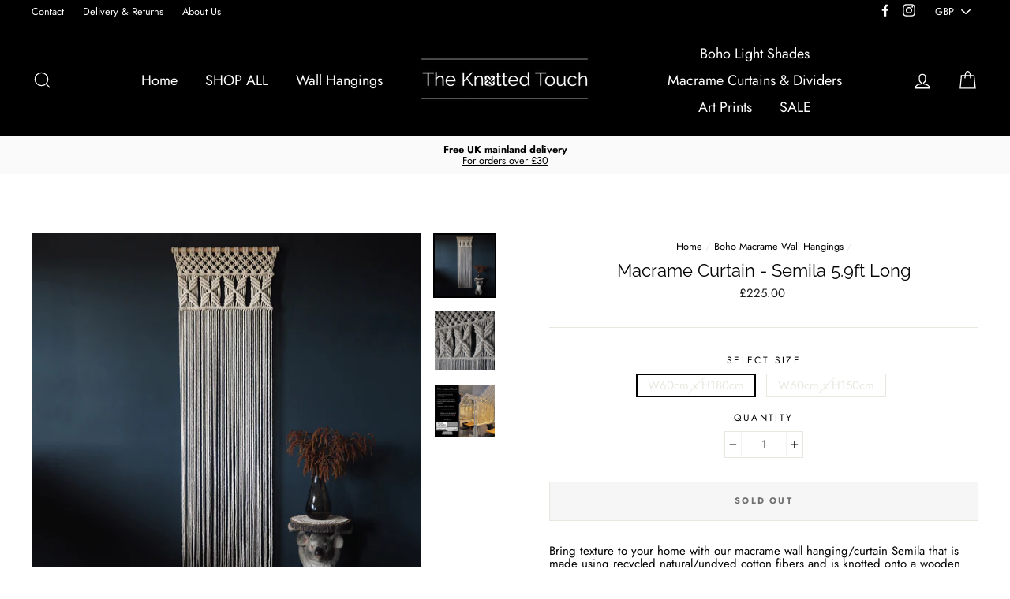

--- FILE ---
content_type: text/html; charset=utf-8
request_url: https://theknottedtouch.co.uk/collections/macrame-wall-hanging/products/macrame-wall-hanging-curtain-room-divider-semila
body_size: 39080
content:
<!doctype html>
<html class="no-js" lang="en">
<head>
  <meta name="msvalidate.01" content="0925FA8EC495327D5214C19B98876929" />
  <meta charset="utf-8">
  <meta http-equiv="X-UA-Compatible" content="IE=edge,chrome=1">
  <meta name="viewport" content="width=device-width,initial-scale=1">
  <meta name="theme-color" content="#1c1d1d">
  <link rel="canonical" href="https://theknottedtouch.co.uk/products/macrame-wall-hanging-curtain-room-divider-semila">
  <meta name="format-detection" content="telephone=no"><link rel="shortcut icon" href="//theknottedtouch.co.uk/cdn/shop/files/theknottedtouch_favicon_32x32.jpg?v=1613713790" type="image/png" />
  <title>Macrame Wall Hanging/Curtain, Macrame Room Divider – Semila, UK
&ndash; The Knotted Touch
</title><meta name="description" content="Bring texture to your home with our macrame wall hanging/curtain Semila that is made using recycled natural/undyed cotton fibers and is knotted onto a wooden dowel. This long macrame curtain can be a perfect piece to separate spaces. Handmade in the UK.   Dimensions: Width: 60cm/1.96ft; Height: 180cm/5.9ft (approx) Fre"><meta property="og:site_name" content="The Knotted Touch">
  <meta property="og:url" content="https://theknottedtouch.co.uk/products/macrame-wall-hanging-curtain-room-divider-semila">
  <meta property="og:title" content="Macrame Curtain - Semila 5.9ft Long">
  <meta property="og:type" content="product">
  <meta property="og:description" content="Bring texture to your home with our macrame wall hanging/curtain Semila that is made using recycled natural/undyed cotton fibers and is knotted onto a wooden dowel. This long macrame curtain can be a perfect piece to separate spaces. Handmade in the UK.   Dimensions: Width: 60cm/1.96ft; Height: 180cm/5.9ft (approx) Fre"><meta property="og:price:amount" content="195.00">
    <meta property="og:price:currency" content="GBP"><meta property="og:image" content="http://theknottedtouch.co.uk/cdn/shop/products/macrame_wall_hanging_curtain_room_divider_-_semila_-_the_knotted_touch_uk_1200x630.jpg?v=1567809591"><meta property="og:image" content="http://theknottedtouch.co.uk/cdn/shop/products/macrame_wall_hanging_curtain_room_divider_-_semila_-_the_knotted_touch_uk_2_1200x630.jpg?v=1567809567"><meta property="og:image" content="http://theknottedtouch.co.uk/cdn/shop/products/Boho_Macrame_Light_Shades_and_Boho_Wall_Hangings_-_The_Knotted_Touch_9-4_dark_9-1_297dcecb-f1c5-4621-9515-18915d160251_1200x630.jpg?v=1583087938">
  <meta property="og:image:secure_url" content="https://theknottedtouch.co.uk/cdn/shop/products/macrame_wall_hanging_curtain_room_divider_-_semila_-_the_knotted_touch_uk_1200x630.jpg?v=1567809591"><meta property="og:image:secure_url" content="https://theknottedtouch.co.uk/cdn/shop/products/macrame_wall_hanging_curtain_room_divider_-_semila_-_the_knotted_touch_uk_2_1200x630.jpg?v=1567809567"><meta property="og:image:secure_url" content="https://theknottedtouch.co.uk/cdn/shop/products/Boho_Macrame_Light_Shades_and_Boho_Wall_Hangings_-_The_Knotted_Touch_9-4_dark_9-1_297dcecb-f1c5-4621-9515-18915d160251_1200x630.jpg?v=1583087938">
  <meta name="twitter:site" content="@">
  <meta name="twitter:card" content="summary_large_image">
  <meta name="twitter:title" content="Macrame Curtain - Semila 5.9ft Long">
  <meta name="twitter:description" content="Bring texture to your home with our macrame wall hanging/curtain Semila that is made using recycled natural/undyed cotton fibers and is knotted onto a wooden dowel. This long macrame curtain can be a perfect piece to separate spaces. Handmade in the UK.   Dimensions: Width: 60cm/1.96ft; Height: 180cm/5.9ft (approx) Fre">


  <style>
  @font-face {
  font-family: Raleway;
  font-weight: 400;
  font-style: normal;
  src: url("//theknottedtouch.co.uk/cdn/fonts/raleway/raleway_n4.2c76ddd103ff0f30b1230f13e160330ff8b2c68a.woff2") format("woff2"),
       url("//theknottedtouch.co.uk/cdn/fonts/raleway/raleway_n4.c057757dddc39994ad5d9c9f58e7c2c2a72359a9.woff") format("woff");
}

  @font-face {
  font-family: Jost;
  font-weight: 400;
  font-style: normal;
  src: url("//theknottedtouch.co.uk/cdn/fonts/jost/jost_n4.d47a1b6347ce4a4c9f437608011273009d91f2b7.woff2") format("woff2"),
       url("//theknottedtouch.co.uk/cdn/fonts/jost/jost_n4.791c46290e672b3f85c3d1c651ef2efa3819eadd.woff") format("woff");
}


  @font-face {
  font-family: Jost;
  font-weight: 700;
  font-style: normal;
  src: url("//theknottedtouch.co.uk/cdn/fonts/jost/jost_n7.921dc18c13fa0b0c94c5e2517ffe06139c3615a3.woff2") format("woff2"),
       url("//theknottedtouch.co.uk/cdn/fonts/jost/jost_n7.cbfc16c98c1e195f46c536e775e4e959c5f2f22b.woff") format("woff");
}

  @font-face {
  font-family: Jost;
  font-weight: 400;
  font-style: italic;
  src: url("//theknottedtouch.co.uk/cdn/fonts/jost/jost_i4.b690098389649750ada222b9763d55796c5283a5.woff2") format("woff2"),
       url("//theknottedtouch.co.uk/cdn/fonts/jost/jost_i4.fd766415a47e50b9e391ae7ec04e2ae25e7e28b0.woff") format("woff");
}

  @font-face {
  font-family: Jost;
  font-weight: 700;
  font-style: italic;
  src: url("//theknottedtouch.co.uk/cdn/fonts/jost/jost_i7.d8201b854e41e19d7ed9b1a31fe4fe71deea6d3f.woff2") format("woff2"),
       url("//theknottedtouch.co.uk/cdn/fonts/jost/jost_i7.eae515c34e26b6c853efddc3fc0c552e0de63757.woff") format("woff");
}

</style>

  <link href="//theknottedtouch.co.uk/cdn/shop/t/3/assets/theme.scss.css?v=56603345299929932101759259349" rel="stylesheet" type="text/css" media="all" />

  <style>
    .collection-item__title {
      font-size: 25px;
    }

    @media screen and (max-width: 768px) {
      .collection-item__title {
        font-size: 20.0px;
      }
    }
  </style>

  <script>
    document.documentElement.className = document.documentElement.className.replace('no-js', 'js');

    window.theme = window.theme || {};
    theme.strings = {
      addToCart: "Add to cart",
      soldOut: "Sold Out",
      unavailable: "Unavailable",
      stockLabel: "[count] in stock",
      savePrice: "Save [saved_amount]",
      cartSavings: "You're saving [savings]",
      cartEmpty: "Your cart is currently empty.",
      cartTermsConfirmation: "You must agree with the terms and conditions of sales to check out"
    };
    theme.settings = {
      cartType: "drawer",
      moneyFormat: "\u003cspan class=money\u003e£{{amount}} \u003c\/span\u003e",
      recentlyViewedEnabled: false,
      quickView: true,
      themeVersion: "1.3.2"
    };
  </script>

  <script>window.performance && window.performance.mark && window.performance.mark('shopify.content_for_header.start');</script><meta name="google-site-verification" content="WaX15n-PXXxkCmAZ4KvCHPPJOROop3xJPdQxNcmX9BE">
<meta id="shopify-digital-wallet" name="shopify-digital-wallet" content="/14079295542/digital_wallets/dialog">
<meta name="shopify-checkout-api-token" content="27e6216927661e397678d24011d0f29a">
<meta id="in-context-paypal-metadata" data-shop-id="14079295542" data-venmo-supported="false" data-environment="production" data-locale="en_US" data-paypal-v4="true" data-currency="GBP">
<link rel="alternate" type="application/json+oembed" href="https://theknottedtouch.co.uk/products/macrame-wall-hanging-curtain-room-divider-semila.oembed">
<script async="async" src="/checkouts/internal/preloads.js?locale=en-GB"></script>
<link rel="preconnect" href="https://shop.app" crossorigin="anonymous">
<script async="async" src="https://shop.app/checkouts/internal/preloads.js?locale=en-GB&shop_id=14079295542" crossorigin="anonymous"></script>
<script id="apple-pay-shop-capabilities" type="application/json">{"shopId":14079295542,"countryCode":"GB","currencyCode":"GBP","merchantCapabilities":["supports3DS"],"merchantId":"gid:\/\/shopify\/Shop\/14079295542","merchantName":"The Knotted Touch","requiredBillingContactFields":["postalAddress","email","phone"],"requiredShippingContactFields":["postalAddress","email","phone"],"shippingType":"shipping","supportedNetworks":["visa","maestro","masterCard","amex","discover","elo"],"total":{"type":"pending","label":"The Knotted Touch","amount":"1.00"},"shopifyPaymentsEnabled":true,"supportsSubscriptions":true}</script>
<script id="shopify-features" type="application/json">{"accessToken":"27e6216927661e397678d24011d0f29a","betas":["rich-media-storefront-analytics"],"domain":"theknottedtouch.co.uk","predictiveSearch":true,"shopId":14079295542,"locale":"en"}</script>
<script>var Shopify = Shopify || {};
Shopify.shop = "valldis.myshopify.com";
Shopify.locale = "en";
Shopify.currency = {"active":"GBP","rate":"1.0"};
Shopify.country = "GB";
Shopify.theme = {"name":"Impulse","id":44955107382,"schema_name":"Impulse","schema_version":"1.3.2","theme_store_id":857,"role":"main"};
Shopify.theme.handle = "null";
Shopify.theme.style = {"id":null,"handle":null};
Shopify.cdnHost = "theknottedtouch.co.uk/cdn";
Shopify.routes = Shopify.routes || {};
Shopify.routes.root = "/";</script>
<script type="module">!function(o){(o.Shopify=o.Shopify||{}).modules=!0}(window);</script>
<script>!function(o){function n(){var o=[];function n(){o.push(Array.prototype.slice.apply(arguments))}return n.q=o,n}var t=o.Shopify=o.Shopify||{};t.loadFeatures=n(),t.autoloadFeatures=n()}(window);</script>
<script>
  window.ShopifyPay = window.ShopifyPay || {};
  window.ShopifyPay.apiHost = "shop.app\/pay";
  window.ShopifyPay.redirectState = null;
</script>
<script id="shop-js-analytics" type="application/json">{"pageType":"product"}</script>
<script defer="defer" async type="module" src="//theknottedtouch.co.uk/cdn/shopifycloud/shop-js/modules/v2/client.init-shop-cart-sync_D0dqhulL.en.esm.js"></script>
<script defer="defer" async type="module" src="//theknottedtouch.co.uk/cdn/shopifycloud/shop-js/modules/v2/chunk.common_CpVO7qML.esm.js"></script>
<script type="module">
  await import("//theknottedtouch.co.uk/cdn/shopifycloud/shop-js/modules/v2/client.init-shop-cart-sync_D0dqhulL.en.esm.js");
await import("//theknottedtouch.co.uk/cdn/shopifycloud/shop-js/modules/v2/chunk.common_CpVO7qML.esm.js");

  window.Shopify.SignInWithShop?.initShopCartSync?.({"fedCMEnabled":true,"windoidEnabled":true});

</script>
<script>
  window.Shopify = window.Shopify || {};
  if (!window.Shopify.featureAssets) window.Shopify.featureAssets = {};
  window.Shopify.featureAssets['shop-js'] = {"shop-cart-sync":["modules/v2/client.shop-cart-sync_D9bwt38V.en.esm.js","modules/v2/chunk.common_CpVO7qML.esm.js"],"init-fed-cm":["modules/v2/client.init-fed-cm_BJ8NPuHe.en.esm.js","modules/v2/chunk.common_CpVO7qML.esm.js"],"init-shop-email-lookup-coordinator":["modules/v2/client.init-shop-email-lookup-coordinator_pVrP2-kG.en.esm.js","modules/v2/chunk.common_CpVO7qML.esm.js"],"shop-cash-offers":["modules/v2/client.shop-cash-offers_CNh7FWN-.en.esm.js","modules/v2/chunk.common_CpVO7qML.esm.js","modules/v2/chunk.modal_DKF6x0Jh.esm.js"],"init-shop-cart-sync":["modules/v2/client.init-shop-cart-sync_D0dqhulL.en.esm.js","modules/v2/chunk.common_CpVO7qML.esm.js"],"init-windoid":["modules/v2/client.init-windoid_DaoAelzT.en.esm.js","modules/v2/chunk.common_CpVO7qML.esm.js"],"shop-toast-manager":["modules/v2/client.shop-toast-manager_1DND8Tac.en.esm.js","modules/v2/chunk.common_CpVO7qML.esm.js"],"pay-button":["modules/v2/client.pay-button_CFeQi1r6.en.esm.js","modules/v2/chunk.common_CpVO7qML.esm.js"],"shop-button":["modules/v2/client.shop-button_Ca94MDdQ.en.esm.js","modules/v2/chunk.common_CpVO7qML.esm.js"],"shop-login-button":["modules/v2/client.shop-login-button_DPYNfp1Z.en.esm.js","modules/v2/chunk.common_CpVO7qML.esm.js","modules/v2/chunk.modal_DKF6x0Jh.esm.js"],"avatar":["modules/v2/client.avatar_BTnouDA3.en.esm.js"],"shop-follow-button":["modules/v2/client.shop-follow-button_BMKh4nJE.en.esm.js","modules/v2/chunk.common_CpVO7qML.esm.js","modules/v2/chunk.modal_DKF6x0Jh.esm.js"],"init-customer-accounts-sign-up":["modules/v2/client.init-customer-accounts-sign-up_CJXi5kRN.en.esm.js","modules/v2/client.shop-login-button_DPYNfp1Z.en.esm.js","modules/v2/chunk.common_CpVO7qML.esm.js","modules/v2/chunk.modal_DKF6x0Jh.esm.js"],"init-shop-for-new-customer-accounts":["modules/v2/client.init-shop-for-new-customer-accounts_BoBxkgWu.en.esm.js","modules/v2/client.shop-login-button_DPYNfp1Z.en.esm.js","modules/v2/chunk.common_CpVO7qML.esm.js","modules/v2/chunk.modal_DKF6x0Jh.esm.js"],"init-customer-accounts":["modules/v2/client.init-customer-accounts_DCuDTzpR.en.esm.js","modules/v2/client.shop-login-button_DPYNfp1Z.en.esm.js","modules/v2/chunk.common_CpVO7qML.esm.js","modules/v2/chunk.modal_DKF6x0Jh.esm.js"],"checkout-modal":["modules/v2/client.checkout-modal_U_3e4VxF.en.esm.js","modules/v2/chunk.common_CpVO7qML.esm.js","modules/v2/chunk.modal_DKF6x0Jh.esm.js"],"lead-capture":["modules/v2/client.lead-capture_DEgn0Z8u.en.esm.js","modules/v2/chunk.common_CpVO7qML.esm.js","modules/v2/chunk.modal_DKF6x0Jh.esm.js"],"shop-login":["modules/v2/client.shop-login_CoM5QKZ_.en.esm.js","modules/v2/chunk.common_CpVO7qML.esm.js","modules/v2/chunk.modal_DKF6x0Jh.esm.js"],"payment-terms":["modules/v2/client.payment-terms_BmrqWn8r.en.esm.js","modules/v2/chunk.common_CpVO7qML.esm.js","modules/v2/chunk.modal_DKF6x0Jh.esm.js"]};
</script>
<script>(function() {
  var isLoaded = false;
  function asyncLoad() {
    if (isLoaded) return;
    isLoaded = true;
    var urls = ["https:\/\/ecommplugins-trustboxsettings.trustpilot.com\/valldis.myshopify.com.js?settings=1687364354197\u0026shop=valldis.myshopify.com","https:\/\/embed.tawk.to\/widget-script\/5d19f8f07a48df6da2426044\/default.js?shop=valldis.myshopify.com","https:\/\/ecommplugins-scripts.trustpilot.com\/v2.1\/js\/header.min.js?settings=eyJrZXkiOiJPejVGa2VsbkdFeGl6bVJ3IiwicyI6InNrdSJ9\u0026shop=valldis.myshopify.com","https:\/\/easygdpr.b-cdn.net\/v\/1553540745\/gdpr.min.js?shop=valldis.myshopify.com","https:\/\/widget.trustpilot.com\/bootstrap\/v5\/tp.widget.sync.bootstrap.min.js?shop=valldis.myshopify.com","https:\/\/widget.trustpilot.com\/bootstrap\/v5\/tp.widget.sync.bootstrap.min.js?shop=valldis.myshopify.com","https:\/\/widget.trustpilot.com\/bootstrap\/v5\/tp.widget.sync.bootstrap.min.js?shop=valldis.myshopify.com","https:\/\/ideafyi.oss-us-west-1.aliyuncs.com\/js\/blocker.js?v=2\u0026shop=valldis.myshopify.com"];
    for (var i = 0; i < urls.length; i++) {
      var s = document.createElement('script');
      s.type = 'text/javascript';
      s.async = true;
      s.src = urls[i];
      var x = document.getElementsByTagName('script')[0];
      x.parentNode.insertBefore(s, x);
    }
  };
  if(window.attachEvent) {
    window.attachEvent('onload', asyncLoad);
  } else {
    window.addEventListener('load', asyncLoad, false);
  }
})();</script>
<script id="__st">var __st={"a":14079295542,"offset":0,"reqid":"ccfa47d2-3ede-4570-8265-faa1e4ba0e27-1763837159","pageurl":"theknottedtouch.co.uk\/collections\/macrame-wall-hanging\/products\/macrame-wall-hanging-curtain-room-divider-semila","u":"af11bda4ffab","p":"product","rtyp":"product","rid":2312613986358};</script>
<script>window.ShopifyPaypalV4VisibilityTracking = true;</script>
<script id="captcha-bootstrap">!function(){'use strict';const t='contact',e='account',n='new_comment',o=[[t,t],['blogs',n],['comments',n],[t,'customer']],c=[[e,'customer_login'],[e,'guest_login'],[e,'recover_customer_password'],[e,'create_customer']],r=t=>t.map((([t,e])=>`form[action*='/${t}']:not([data-nocaptcha='true']) input[name='form_type'][value='${e}']`)).join(','),a=t=>()=>t?[...document.querySelectorAll(t)].map((t=>t.form)):[];function s(){const t=[...o],e=r(t);return a(e)}const i='password',u='form_key',d=['recaptcha-v3-token','g-recaptcha-response','h-captcha-response',i],f=()=>{try{return window.sessionStorage}catch{return}},m='__shopify_v',_=t=>t.elements[u];function p(t,e,n=!1){try{const o=window.sessionStorage,c=JSON.parse(o.getItem(e)),{data:r}=function(t){const{data:e,action:n}=t;return t[m]||n?{data:e,action:n}:{data:t,action:n}}(c);for(const[e,n]of Object.entries(r))t.elements[e]&&(t.elements[e].value=n);n&&o.removeItem(e)}catch(o){console.error('form repopulation failed',{error:o})}}const l='form_type',E='cptcha';function T(t){t.dataset[E]=!0}const w=window,h=w.document,L='Shopify',v='ce_forms',y='captcha';let A=!1;((t,e)=>{const n=(g='f06e6c50-85a8-45c8-87d0-21a2b65856fe',I='https://cdn.shopify.com/shopifycloud/storefront-forms-hcaptcha/ce_storefront_forms_captcha_hcaptcha.v1.5.2.iife.js',D={infoText:'Protected by hCaptcha',privacyText:'Privacy',termsText:'Terms'},(t,e,n)=>{const o=w[L][v],c=o.bindForm;if(c)return c(t,g,e,D).then(n);var r;o.q.push([[t,g,e,D],n]),r=I,A||(h.body.append(Object.assign(h.createElement('script'),{id:'captcha-provider',async:!0,src:r})),A=!0)});var g,I,D;w[L]=w[L]||{},w[L][v]=w[L][v]||{},w[L][v].q=[],w[L][y]=w[L][y]||{},w[L][y].protect=function(t,e){n(t,void 0,e),T(t)},Object.freeze(w[L][y]),function(t,e,n,w,h,L){const[v,y,A,g]=function(t,e,n){const i=e?o:[],u=t?c:[],d=[...i,...u],f=r(d),m=r(i),_=r(d.filter((([t,e])=>n.includes(e))));return[a(f),a(m),a(_),s()]}(w,h,L),I=t=>{const e=t.target;return e instanceof HTMLFormElement?e:e&&e.form},D=t=>v().includes(t);t.addEventListener('submit',(t=>{const e=I(t);if(!e)return;const n=D(e)&&!e.dataset.hcaptchaBound&&!e.dataset.recaptchaBound,o=_(e),c=g().includes(e)&&(!o||!o.value);(n||c)&&t.preventDefault(),c&&!n&&(function(t){try{if(!f())return;!function(t){const e=f();if(!e)return;const n=_(t);if(!n)return;const o=n.value;o&&e.removeItem(o)}(t);const e=Array.from(Array(32),(()=>Math.random().toString(36)[2])).join('');!function(t,e){_(t)||t.append(Object.assign(document.createElement('input'),{type:'hidden',name:u})),t.elements[u].value=e}(t,e),function(t,e){const n=f();if(!n)return;const o=[...t.querySelectorAll(`input[type='${i}']`)].map((({name:t})=>t)),c=[...d,...o],r={};for(const[a,s]of new FormData(t).entries())c.includes(a)||(r[a]=s);n.setItem(e,JSON.stringify({[m]:1,action:t.action,data:r}))}(t,e)}catch(e){console.error('failed to persist form',e)}}(e),e.submit())}));const S=(t,e)=>{t&&!t.dataset[E]&&(n(t,e.some((e=>e===t))),T(t))};for(const o of['focusin','change'])t.addEventListener(o,(t=>{const e=I(t);D(e)&&S(e,y())}));const B=e.get('form_key'),M=e.get(l),P=B&&M;t.addEventListener('DOMContentLoaded',(()=>{const t=y();if(P)for(const e of t)e.elements[l].value===M&&p(e,B);[...new Set([...A(),...v().filter((t=>'true'===t.dataset.shopifyCaptcha))])].forEach((e=>S(e,t)))}))}(h,new URLSearchParams(w.location.search),n,t,e,['guest_login'])})(!0,!0)}();</script>
<script integrity="sha256-52AcMU7V7pcBOXWImdc/TAGTFKeNjmkeM1Pvks/DTgc=" data-source-attribution="shopify.loadfeatures" defer="defer" src="//theknottedtouch.co.uk/cdn/shopifycloud/storefront/assets/storefront/load_feature-81c60534.js" crossorigin="anonymous"></script>
<script crossorigin="anonymous" defer="defer" src="//theknottedtouch.co.uk/cdn/shopifycloud/storefront/assets/shopify_pay/storefront-65b4c6d7.js?v=20250812"></script>
<script data-source-attribution="shopify.dynamic_checkout.dynamic.init">var Shopify=Shopify||{};Shopify.PaymentButton=Shopify.PaymentButton||{isStorefrontPortableWallets:!0,init:function(){window.Shopify.PaymentButton.init=function(){};var t=document.createElement("script");t.src="https://theknottedtouch.co.uk/cdn/shopifycloud/portable-wallets/latest/portable-wallets.en.js",t.type="module",document.head.appendChild(t)}};
</script>
<script data-source-attribution="shopify.dynamic_checkout.buyer_consent">
  function portableWalletsHideBuyerConsent(e){var t=document.getElementById("shopify-buyer-consent"),n=document.getElementById("shopify-subscription-policy-button");t&&n&&(t.classList.add("hidden"),t.setAttribute("aria-hidden","true"),n.removeEventListener("click",e))}function portableWalletsShowBuyerConsent(e){var t=document.getElementById("shopify-buyer-consent"),n=document.getElementById("shopify-subscription-policy-button");t&&n&&(t.classList.remove("hidden"),t.removeAttribute("aria-hidden"),n.addEventListener("click",e))}window.Shopify?.PaymentButton&&(window.Shopify.PaymentButton.hideBuyerConsent=portableWalletsHideBuyerConsent,window.Shopify.PaymentButton.showBuyerConsent=portableWalletsShowBuyerConsent);
</script>
<script>
  function portableWalletsCleanup(e){e&&e.src&&console.error("Failed to load portable wallets script "+e.src);var t=document.querySelectorAll("shopify-accelerated-checkout .shopify-payment-button__skeleton, shopify-accelerated-checkout-cart .wallet-cart-button__skeleton"),e=document.getElementById("shopify-buyer-consent");for(let e=0;e<t.length;e++)t[e].remove();e&&e.remove()}function portableWalletsNotLoadedAsModule(e){e instanceof ErrorEvent&&"string"==typeof e.message&&e.message.includes("import.meta")&&"string"==typeof e.filename&&e.filename.includes("portable-wallets")&&(window.removeEventListener("error",portableWalletsNotLoadedAsModule),window.Shopify.PaymentButton.failedToLoad=e,"loading"===document.readyState?document.addEventListener("DOMContentLoaded",window.Shopify.PaymentButton.init):window.Shopify.PaymentButton.init())}window.addEventListener("error",portableWalletsNotLoadedAsModule);
</script>

<script type="module" src="https://theknottedtouch.co.uk/cdn/shopifycloud/portable-wallets/latest/portable-wallets.en.js" onError="portableWalletsCleanup(this)" crossorigin="anonymous"></script>
<script nomodule>
  document.addEventListener("DOMContentLoaded", portableWalletsCleanup);
</script>

<script id='scb4127' type='text/javascript' async='' src='https://theknottedtouch.co.uk/cdn/shopifycloud/privacy-banner/storefront-banner.js'></script><link id="shopify-accelerated-checkout-styles" rel="stylesheet" media="screen" href="https://theknottedtouch.co.uk/cdn/shopifycloud/portable-wallets/latest/accelerated-checkout-backwards-compat.css" crossorigin="anonymous">
<style id="shopify-accelerated-checkout-cart">
        #shopify-buyer-consent {
  margin-top: 1em;
  display: inline-block;
  width: 100%;
}

#shopify-buyer-consent.hidden {
  display: none;
}

#shopify-subscription-policy-button {
  background: none;
  border: none;
  padding: 0;
  text-decoration: underline;
  font-size: inherit;
  cursor: pointer;
}

#shopify-subscription-policy-button::before {
  box-shadow: none;
}

      </style>

<script>window.performance && window.performance.mark && window.performance.mark('shopify.content_for_header.end');</script>
  <!--[if lt IE 9]>
<script src="//cdnjs.cloudflare.com/ajax/libs/html5shiv/3.7.2/html5shiv.min.js" type="text/javascript"></script>
<![endif]-->
<!--[if (lte IE 9) ]><script src="//theknottedtouch.co.uk/cdn/shop/t/3/assets/match-media.min.js?v=159635276924582161481550140765" type="text/javascript"></script><![endif]-->


  
  <script src="//theknottedtouch.co.uk/cdn/shop/t/3/assets/vendor.js" defer="defer"></script>



  
    <script src="/services/javascripts/currencies.js" defer="defer"></script>
    
  <script src="//theknottedtouch.co.uk/cdn/shop/t/3/assets/jquery.currencies.min.js" defer="defer"></script>


  

  
  <script src="//theknottedtouch.co.uk/cdn/shop/t/3/assets/theme.js?v=63450923484610529311550140776" defer="defer"></script>


<meta name="google-site-verification" content="WaX15n-PXXxkCmAZ4KvCHPPJOROop3xJPdQxNcmX9BE" />

  

  

  

  
    <script type="text/javascript">
      try {
        window.EasyGdprSettings = "{\"cookie_banner\":false,\"cookie_banner_cookiename\":\"\",\"cookie_banner_settings\":{\"banner_text_color\":{},\"policy_link_text\":\"Privacy Policy.\",\"show_cookie_icon\":false,\"layout\":\"wire\",\"message\":\"We use cookies to provide you with the best experience on our website. \",\"pp_url\":\"https:\/\/theknottedtouch.co.uk\/pages\/privacy-policy\",\"banner_color\":{\"opacity\":1,\"hexcode\":\"#000000\"},\"size\":\"xxsmall\",\"button_text_color\":{},\"button_color\":{\"hexcode\":\"#ffffff\",\"opacity\":1},\"langmodes\":{\"message\":\"#custom\",\"policy_link_text\":\"#custom\",\"dismiss_button_text\":\"#custom\"},\"dismiss_button_text\":\"Accept\"},\"current_theme\":\"impulse\",\"custom_button_position\":\"\",\"eg_display\":[\"login\",\"account\"],\"enabled\":true,\"restrict_eu\":true,\"texts\":{}}";
      } catch (error) {}
    </script>
  



<link href="https://monorail-edge.shopifysvc.com" rel="dns-prefetch">
<script>(function(){if ("sendBeacon" in navigator && "performance" in window) {try {var session_token_from_headers = performance.getEntriesByType('navigation')[0].serverTiming.find(x => x.name == '_s').description;} catch {var session_token_from_headers = undefined;}var session_cookie_matches = document.cookie.match(/_shopify_s=([^;]*)/);var session_token_from_cookie = session_cookie_matches && session_cookie_matches.length === 2 ? session_cookie_matches[1] : "";var session_token = session_token_from_headers || session_token_from_cookie || "";function handle_abandonment_event(e) {var entries = performance.getEntries().filter(function(entry) {return /monorail-edge.shopifysvc.com/.test(entry.name);});if (!window.abandonment_tracked && entries.length === 0) {window.abandonment_tracked = true;var currentMs = Date.now();var navigation_start = performance.timing.navigationStart;var payload = {shop_id: 14079295542,url: window.location.href,navigation_start,duration: currentMs - navigation_start,session_token,page_type: "product"};window.navigator.sendBeacon("https://monorail-edge.shopifysvc.com/v1/produce", JSON.stringify({schema_id: "online_store_buyer_site_abandonment/1.1",payload: payload,metadata: {event_created_at_ms: currentMs,event_sent_at_ms: currentMs}}));}}window.addEventListener('pagehide', handle_abandonment_event);}}());</script>
<script id="web-pixels-manager-setup">(function e(e,d,r,n,o){if(void 0===o&&(o={}),!Boolean(null===(a=null===(i=window.Shopify)||void 0===i?void 0:i.analytics)||void 0===a?void 0:a.replayQueue)){var i,a;window.Shopify=window.Shopify||{};var t=window.Shopify;t.analytics=t.analytics||{};var s=t.analytics;s.replayQueue=[],s.publish=function(e,d,r){return s.replayQueue.push([e,d,r]),!0};try{self.performance.mark("wpm:start")}catch(e){}var l=function(){var e={modern:/Edge?\/(1{2}[4-9]|1[2-9]\d|[2-9]\d{2}|\d{4,})\.\d+(\.\d+|)|Firefox\/(1{2}[4-9]|1[2-9]\d|[2-9]\d{2}|\d{4,})\.\d+(\.\d+|)|Chrom(ium|e)\/(9{2}|\d{3,})\.\d+(\.\d+|)|(Maci|X1{2}).+ Version\/(15\.\d+|(1[6-9]|[2-9]\d|\d{3,})\.\d+)([,.]\d+|)( \(\w+\)|)( Mobile\/\w+|) Safari\/|Chrome.+OPR\/(9{2}|\d{3,})\.\d+\.\d+|(CPU[ +]OS|iPhone[ +]OS|CPU[ +]iPhone|CPU IPhone OS|CPU iPad OS)[ +]+(15[._]\d+|(1[6-9]|[2-9]\d|\d{3,})[._]\d+)([._]\d+|)|Android:?[ /-](13[3-9]|1[4-9]\d|[2-9]\d{2}|\d{4,})(\.\d+|)(\.\d+|)|Android.+Firefox\/(13[5-9]|1[4-9]\d|[2-9]\d{2}|\d{4,})\.\d+(\.\d+|)|Android.+Chrom(ium|e)\/(13[3-9]|1[4-9]\d|[2-9]\d{2}|\d{4,})\.\d+(\.\d+|)|SamsungBrowser\/([2-9]\d|\d{3,})\.\d+/,legacy:/Edge?\/(1[6-9]|[2-9]\d|\d{3,})\.\d+(\.\d+|)|Firefox\/(5[4-9]|[6-9]\d|\d{3,})\.\d+(\.\d+|)|Chrom(ium|e)\/(5[1-9]|[6-9]\d|\d{3,})\.\d+(\.\d+|)([\d.]+$|.*Safari\/(?![\d.]+ Edge\/[\d.]+$))|(Maci|X1{2}).+ Version\/(10\.\d+|(1[1-9]|[2-9]\d|\d{3,})\.\d+)([,.]\d+|)( \(\w+\)|)( Mobile\/\w+|) Safari\/|Chrome.+OPR\/(3[89]|[4-9]\d|\d{3,})\.\d+\.\d+|(CPU[ +]OS|iPhone[ +]OS|CPU[ +]iPhone|CPU IPhone OS|CPU iPad OS)[ +]+(10[._]\d+|(1[1-9]|[2-9]\d|\d{3,})[._]\d+)([._]\d+|)|Android:?[ /-](13[3-9]|1[4-9]\d|[2-9]\d{2}|\d{4,})(\.\d+|)(\.\d+|)|Mobile Safari.+OPR\/([89]\d|\d{3,})\.\d+\.\d+|Android.+Firefox\/(13[5-9]|1[4-9]\d|[2-9]\d{2}|\d{4,})\.\d+(\.\d+|)|Android.+Chrom(ium|e)\/(13[3-9]|1[4-9]\d|[2-9]\d{2}|\d{4,})\.\d+(\.\d+|)|Android.+(UC? ?Browser|UCWEB|U3)[ /]?(15\.([5-9]|\d{2,})|(1[6-9]|[2-9]\d|\d{3,})\.\d+)\.\d+|SamsungBrowser\/(5\.\d+|([6-9]|\d{2,})\.\d+)|Android.+MQ{2}Browser\/(14(\.(9|\d{2,})|)|(1[5-9]|[2-9]\d|\d{3,})(\.\d+|))(\.\d+|)|K[Aa][Ii]OS\/(3\.\d+|([4-9]|\d{2,})\.\d+)(\.\d+|)/},d=e.modern,r=e.legacy,n=navigator.userAgent;return n.match(d)?"modern":n.match(r)?"legacy":"unknown"}(),u="modern"===l?"modern":"legacy",c=(null!=n?n:{modern:"",legacy:""})[u],f=function(e){return[e.baseUrl,"/wpm","/b",e.hashVersion,"modern"===e.buildTarget?"m":"l",".js"].join("")}({baseUrl:d,hashVersion:r,buildTarget:u}),m=function(e){var d=e.version,r=e.bundleTarget,n=e.surface,o=e.pageUrl,i=e.monorailEndpoint;return{emit:function(e){var a=e.status,t=e.errorMsg,s=(new Date).getTime(),l=JSON.stringify({metadata:{event_sent_at_ms:s},events:[{schema_id:"web_pixels_manager_load/3.1",payload:{version:d,bundle_target:r,page_url:o,status:a,surface:n,error_msg:t},metadata:{event_created_at_ms:s}}]});if(!i)return console&&console.warn&&console.warn("[Web Pixels Manager] No Monorail endpoint provided, skipping logging."),!1;try{return self.navigator.sendBeacon.bind(self.navigator)(i,l)}catch(e){}var u=new XMLHttpRequest;try{return u.open("POST",i,!0),u.setRequestHeader("Content-Type","text/plain"),u.send(l),!0}catch(e){return console&&console.warn&&console.warn("[Web Pixels Manager] Got an unhandled error while logging to Monorail."),!1}}}}({version:r,bundleTarget:l,surface:e.surface,pageUrl:self.location.href,monorailEndpoint:e.monorailEndpoint});try{o.browserTarget=l,function(e){var d=e.src,r=e.async,n=void 0===r||r,o=e.onload,i=e.onerror,a=e.sri,t=e.scriptDataAttributes,s=void 0===t?{}:t,l=document.createElement("script"),u=document.querySelector("head"),c=document.querySelector("body");if(l.async=n,l.src=d,a&&(l.integrity=a,l.crossOrigin="anonymous"),s)for(var f in s)if(Object.prototype.hasOwnProperty.call(s,f))try{l.dataset[f]=s[f]}catch(e){}if(o&&l.addEventListener("load",o),i&&l.addEventListener("error",i),u)u.appendChild(l);else{if(!c)throw new Error("Did not find a head or body element to append the script");c.appendChild(l)}}({src:f,async:!0,onload:function(){if(!function(){var e,d;return Boolean(null===(d=null===(e=window.Shopify)||void 0===e?void 0:e.analytics)||void 0===d?void 0:d.initialized)}()){var d=window.webPixelsManager.init(e)||void 0;if(d){var r=window.Shopify.analytics;r.replayQueue.forEach((function(e){var r=e[0],n=e[1],o=e[2];d.publishCustomEvent(r,n,o)})),r.replayQueue=[],r.publish=d.publishCustomEvent,r.visitor=d.visitor,r.initialized=!0}}},onerror:function(){return m.emit({status:"failed",errorMsg:"".concat(f," has failed to load")})},sri:function(e){var d=/^sha384-[A-Za-z0-9+/=]+$/;return"string"==typeof e&&d.test(e)}(c)?c:"",scriptDataAttributes:o}),m.emit({status:"loading"})}catch(e){m.emit({status:"failed",errorMsg:(null==e?void 0:e.message)||"Unknown error"})}}})({shopId: 14079295542,storefrontBaseUrl: "https://theknottedtouch.co.uk",extensionsBaseUrl: "https://extensions.shopifycdn.com/cdn/shopifycloud/web-pixels-manager",monorailEndpoint: "https://monorail-edge.shopifysvc.com/unstable/produce_batch",surface: "storefront-renderer",enabledBetaFlags: ["2dca8a86"],webPixelsConfigList: [{"id":"261750895","configuration":"{\"config\":\"{\\\"google_tag_ids\\\":[\\\"G-X529JST7E3\\\",\\\"AW-966988826\\\",\\\"GT-NCL68FS\\\"],\\\"target_country\\\":\\\"GB\\\",\\\"gtag_events\\\":[{\\\"type\\\":\\\"begin_checkout\\\",\\\"action_label\\\":[\\\"G-X529JST7E3\\\",\\\"AW-966988826\\\/IgZ7CLnSmcQbEJqojM0D\\\"]},{\\\"type\\\":\\\"search\\\",\\\"action_label\\\":[\\\"G-X529JST7E3\\\",\\\"AW-966988826\\\/iWp5CMXSmcQbEJqojM0D\\\"]},{\\\"type\\\":\\\"view_item\\\",\\\"action_label\\\":[\\\"G-X529JST7E3\\\",\\\"AW-966988826\\\/PF2-CMLSmcQbEJqojM0D\\\",\\\"MC-W17PVGT6V5\\\"]},{\\\"type\\\":\\\"purchase\\\",\\\"action_label\\\":[\\\"G-X529JST7E3\\\",\\\"AW-966988826\\\/9y-xCL7RmcQbEJqojM0D\\\",\\\"MC-W17PVGT6V5\\\"]},{\\\"type\\\":\\\"page_view\\\",\\\"action_label\\\":[\\\"G-X529JST7E3\\\",\\\"AW-966988826\\\/s4d-CL_SmcQbEJqojM0D\\\",\\\"MC-W17PVGT6V5\\\"]},{\\\"type\\\":\\\"add_payment_info\\\",\\\"action_label\\\":[\\\"G-X529JST7E3\\\",\\\"AW-966988826\\\/-IgKCMjSmcQbEJqojM0D\\\"]},{\\\"type\\\":\\\"add_to_cart\\\",\\\"action_label\\\":[\\\"G-X529JST7E3\\\",\\\"AW-966988826\\\/W450CLzSmcQbEJqojM0D\\\"]}],\\\"enable_monitoring_mode\\\":false}\"}","eventPayloadVersion":"v1","runtimeContext":"OPEN","scriptVersion":"b2a88bafab3e21179ed38636efcd8a93","type":"APP","apiClientId":1780363,"privacyPurposes":[],"dataSharingAdjustments":{"protectedCustomerApprovalScopes":["read_customer_address","read_customer_email","read_customer_name","read_customer_personal_data","read_customer_phone"]}},{"id":"119439471","configuration":"{\"pixel_id\":\"128761277796993\",\"pixel_type\":\"facebook_pixel\",\"metaapp_system_user_token\":\"-\"}","eventPayloadVersion":"v1","runtimeContext":"OPEN","scriptVersion":"ca16bc87fe92b6042fbaa3acc2fbdaa6","type":"APP","apiClientId":2329312,"privacyPurposes":["ANALYTICS","MARKETING","SALE_OF_DATA"],"dataSharingAdjustments":{"protectedCustomerApprovalScopes":["read_customer_address","read_customer_email","read_customer_name","read_customer_personal_data","read_customer_phone"]}},{"id":"104136815","eventPayloadVersion":"1","runtimeContext":"LAX","scriptVersion":"1","type":"CUSTOM","privacyPurposes":["ANALYTICS","MARKETING","SALE_OF_DATA"],"name":"Google Tag Manager"},{"id":"shopify-app-pixel","configuration":"{}","eventPayloadVersion":"v1","runtimeContext":"STRICT","scriptVersion":"0450","apiClientId":"shopify-pixel","type":"APP","privacyPurposes":["ANALYTICS","MARKETING"]},{"id":"shopify-custom-pixel","eventPayloadVersion":"v1","runtimeContext":"LAX","scriptVersion":"0450","apiClientId":"shopify-pixel","type":"CUSTOM","privacyPurposes":["ANALYTICS","MARKETING"]}],isMerchantRequest: false,initData: {"shop":{"name":"The Knotted Touch","paymentSettings":{"currencyCode":"GBP"},"myshopifyDomain":"valldis.myshopify.com","countryCode":"GB","storefrontUrl":"https:\/\/theknottedtouch.co.uk"},"customer":null,"cart":null,"checkout":null,"productVariants":[{"price":{"amount":225.0,"currencyCode":"GBP"},"product":{"title":"Macrame Curtain - Semila 5.9ft Long","vendor":"Macrame Decor","id":"2312613986358","untranslatedTitle":"Macrame Curtain - Semila 5.9ft Long","url":"\/products\/macrame-wall-hanging-curtain-room-divider-semila","type":"Macrame wall hanging"},"id":"41182558290031","image":{"src":"\/\/theknottedtouch.co.uk\/cdn\/shop\/products\/macrame_wall_hanging_curtain_room_divider_-_semila_-_the_knotted_touch_uk.jpg?v=1567809591"},"sku":"Macrame Wall Hanging\/Curtain - Semila","title":"W60cm x H180cm","untranslatedTitle":"W60cm x H180cm"},{"price":{"amount":195.0,"currencyCode":"GBP"},"product":{"title":"Macrame Curtain - Semila 5.9ft Long","vendor":"Macrame Decor","id":"2312613986358","untranslatedTitle":"Macrame Curtain - Semila 5.9ft Long","url":"\/products\/macrame-wall-hanging-curtain-room-divider-semila","type":"Macrame wall hanging"},"id":"41182558322799","image":{"src":"\/\/theknottedtouch.co.uk\/cdn\/shop\/products\/macrame_wall_hanging_curtain_room_divider_-_semila_-_the_knotted_touch_uk.jpg?v=1567809591"},"sku":"Macrame Wall Hanging\/Curtain - Semila-2","title":"W60cm x H150cm","untranslatedTitle":"W60cm x H150cm"}],"purchasingCompany":null},},"https://theknottedtouch.co.uk/cdn","ae1676cfwd2530674p4253c800m34e853cb",{"modern":"","legacy":""},{"shopId":"14079295542","storefrontBaseUrl":"https:\/\/theknottedtouch.co.uk","extensionBaseUrl":"https:\/\/extensions.shopifycdn.com\/cdn\/shopifycloud\/web-pixels-manager","surface":"storefront-renderer","enabledBetaFlags":"[\"2dca8a86\"]","isMerchantRequest":"false","hashVersion":"ae1676cfwd2530674p4253c800m34e853cb","publish":"custom","events":"[[\"page_viewed\",{}],[\"product_viewed\",{\"productVariant\":{\"price\":{\"amount\":225.0,\"currencyCode\":\"GBP\"},\"product\":{\"title\":\"Macrame Curtain - Semila 5.9ft Long\",\"vendor\":\"Macrame Decor\",\"id\":\"2312613986358\",\"untranslatedTitle\":\"Macrame Curtain - Semila 5.9ft Long\",\"url\":\"\/products\/macrame-wall-hanging-curtain-room-divider-semila\",\"type\":\"Macrame wall hanging\"},\"id\":\"41182558290031\",\"image\":{\"src\":\"\/\/theknottedtouch.co.uk\/cdn\/shop\/products\/macrame_wall_hanging_curtain_room_divider_-_semila_-_the_knotted_touch_uk.jpg?v=1567809591\"},\"sku\":\"Macrame Wall Hanging\/Curtain - Semila\",\"title\":\"W60cm x H180cm\",\"untranslatedTitle\":\"W60cm x H180cm\"}}]]"});</script><script>
  window.ShopifyAnalytics = window.ShopifyAnalytics || {};
  window.ShopifyAnalytics.meta = window.ShopifyAnalytics.meta || {};
  window.ShopifyAnalytics.meta.currency = 'GBP';
  var meta = {"product":{"id":2312613986358,"gid":"gid:\/\/shopify\/Product\/2312613986358","vendor":"Macrame Decor","type":"Macrame wall hanging","variants":[{"id":41182558290031,"price":22500,"name":"Macrame Curtain - Semila 5.9ft Long - W60cm x H180cm","public_title":"W60cm x H180cm","sku":"Macrame Wall Hanging\/Curtain - Semila"},{"id":41182558322799,"price":19500,"name":"Macrame Curtain - Semila 5.9ft Long - W60cm x H150cm","public_title":"W60cm x H150cm","sku":"Macrame Wall Hanging\/Curtain - Semila-2"}],"remote":false},"page":{"pageType":"product","resourceType":"product","resourceId":2312613986358}};
  for (var attr in meta) {
    window.ShopifyAnalytics.meta[attr] = meta[attr];
  }
</script>
<script class="analytics">
  (function () {
    var customDocumentWrite = function(content) {
      var jquery = null;

      if (window.jQuery) {
        jquery = window.jQuery;
      } else if (window.Checkout && window.Checkout.$) {
        jquery = window.Checkout.$;
      }

      if (jquery) {
        jquery('body').append(content);
      }
    };

    var hasLoggedConversion = function(token) {
      if (token) {
        return document.cookie.indexOf('loggedConversion=' + token) !== -1;
      }
      return false;
    }

    var setCookieIfConversion = function(token) {
      if (token) {
        var twoMonthsFromNow = new Date(Date.now());
        twoMonthsFromNow.setMonth(twoMonthsFromNow.getMonth() + 2);

        document.cookie = 'loggedConversion=' + token + '; expires=' + twoMonthsFromNow;
      }
    }

    var trekkie = window.ShopifyAnalytics.lib = window.trekkie = window.trekkie || [];
    if (trekkie.integrations) {
      return;
    }
    trekkie.methods = [
      'identify',
      'page',
      'ready',
      'track',
      'trackForm',
      'trackLink'
    ];
    trekkie.factory = function(method) {
      return function() {
        var args = Array.prototype.slice.call(arguments);
        args.unshift(method);
        trekkie.push(args);
        return trekkie;
      };
    };
    for (var i = 0; i < trekkie.methods.length; i++) {
      var key = trekkie.methods[i];
      trekkie[key] = trekkie.factory(key);
    }
    trekkie.load = function(config) {
      trekkie.config = config || {};
      trekkie.config.initialDocumentCookie = document.cookie;
      var first = document.getElementsByTagName('script')[0];
      var script = document.createElement('script');
      script.type = 'text/javascript';
      script.onerror = function(e) {
        var scriptFallback = document.createElement('script');
        scriptFallback.type = 'text/javascript';
        scriptFallback.onerror = function(error) {
                var Monorail = {
      produce: function produce(monorailDomain, schemaId, payload) {
        var currentMs = new Date().getTime();
        var event = {
          schema_id: schemaId,
          payload: payload,
          metadata: {
            event_created_at_ms: currentMs,
            event_sent_at_ms: currentMs
          }
        };
        return Monorail.sendRequest("https://" + monorailDomain + "/v1/produce", JSON.stringify(event));
      },
      sendRequest: function sendRequest(endpointUrl, payload) {
        // Try the sendBeacon API
        if (window && window.navigator && typeof window.navigator.sendBeacon === 'function' && typeof window.Blob === 'function' && !Monorail.isIos12()) {
          var blobData = new window.Blob([payload], {
            type: 'text/plain'
          });

          if (window.navigator.sendBeacon(endpointUrl, blobData)) {
            return true;
          } // sendBeacon was not successful

        } // XHR beacon

        var xhr = new XMLHttpRequest();

        try {
          xhr.open('POST', endpointUrl);
          xhr.setRequestHeader('Content-Type', 'text/plain');
          xhr.send(payload);
        } catch (e) {
          console.log(e);
        }

        return false;
      },
      isIos12: function isIos12() {
        return window.navigator.userAgent.lastIndexOf('iPhone; CPU iPhone OS 12_') !== -1 || window.navigator.userAgent.lastIndexOf('iPad; CPU OS 12_') !== -1;
      }
    };
    Monorail.produce('monorail-edge.shopifysvc.com',
      'trekkie_storefront_load_errors/1.1',
      {shop_id: 14079295542,
      theme_id: 44955107382,
      app_name: "storefront",
      context_url: window.location.href,
      source_url: "//theknottedtouch.co.uk/cdn/s/trekkie.storefront.3c703df509f0f96f3237c9daa54e2777acf1a1dd.min.js"});

        };
        scriptFallback.async = true;
        scriptFallback.src = '//theknottedtouch.co.uk/cdn/s/trekkie.storefront.3c703df509f0f96f3237c9daa54e2777acf1a1dd.min.js';
        first.parentNode.insertBefore(scriptFallback, first);
      };
      script.async = true;
      script.src = '//theknottedtouch.co.uk/cdn/s/trekkie.storefront.3c703df509f0f96f3237c9daa54e2777acf1a1dd.min.js';
      first.parentNode.insertBefore(script, first);
    };
    trekkie.load(
      {"Trekkie":{"appName":"storefront","development":false,"defaultAttributes":{"shopId":14079295542,"isMerchantRequest":null,"themeId":44955107382,"themeCityHash":"2336889664709455018","contentLanguage":"en","currency":"GBP","eventMetadataId":"5430757d-eea5-48ac-b56e-7b21c6fde02e"},"isServerSideCookieWritingEnabled":true,"monorailRegion":"shop_domain","enabledBetaFlags":["f0df213a"]},"Session Attribution":{},"S2S":{"facebookCapiEnabled":true,"source":"trekkie-storefront-renderer","apiClientId":580111}}
    );

    var loaded = false;
    trekkie.ready(function() {
      if (loaded) return;
      loaded = true;

      window.ShopifyAnalytics.lib = window.trekkie;

      var originalDocumentWrite = document.write;
      document.write = customDocumentWrite;
      try { window.ShopifyAnalytics.merchantGoogleAnalytics.call(this); } catch(error) {};
      document.write = originalDocumentWrite;

      window.ShopifyAnalytics.lib.page(null,{"pageType":"product","resourceType":"product","resourceId":2312613986358,"shopifyEmitted":true});

      var match = window.location.pathname.match(/checkouts\/(.+)\/(thank_you|post_purchase)/)
      var token = match? match[1]: undefined;
      if (!hasLoggedConversion(token)) {
        setCookieIfConversion(token);
        window.ShopifyAnalytics.lib.track("Viewed Product",{"currency":"GBP","variantId":41182558290031,"productId":2312613986358,"productGid":"gid:\/\/shopify\/Product\/2312613986358","name":"Macrame Curtain - Semila 5.9ft Long - W60cm x H180cm","price":"225.00","sku":"Macrame Wall Hanging\/Curtain - Semila","brand":"Macrame Decor","variant":"W60cm x H180cm","category":"Macrame wall hanging","nonInteraction":true,"remote":false},undefined,undefined,{"shopifyEmitted":true});
      window.ShopifyAnalytics.lib.track("monorail:\/\/trekkie_storefront_viewed_product\/1.1",{"currency":"GBP","variantId":41182558290031,"productId":2312613986358,"productGid":"gid:\/\/shopify\/Product\/2312613986358","name":"Macrame Curtain - Semila 5.9ft Long - W60cm x H180cm","price":"225.00","sku":"Macrame Wall Hanging\/Curtain - Semila","brand":"Macrame Decor","variant":"W60cm x H180cm","category":"Macrame wall hanging","nonInteraction":true,"remote":false,"referer":"https:\/\/theknottedtouch.co.uk\/collections\/macrame-wall-hanging\/products\/macrame-wall-hanging-curtain-room-divider-semila"});
      }
    });


        var eventsListenerScript = document.createElement('script');
        eventsListenerScript.async = true;
        eventsListenerScript.src = "//theknottedtouch.co.uk/cdn/shopifycloud/storefront/assets/shop_events_listener-3da45d37.js";
        document.getElementsByTagName('head')[0].appendChild(eventsListenerScript);

})();</script>
  <script>
  if (!window.ga || (window.ga && typeof window.ga !== 'function')) {
    window.ga = function ga() {
      (window.ga.q = window.ga.q || []).push(arguments);
      if (window.Shopify && window.Shopify.analytics && typeof window.Shopify.analytics.publish === 'function') {
        window.Shopify.analytics.publish("ga_stub_called", {}, {sendTo: "google_osp_migration"});
      }
      console.error("Shopify's Google Analytics stub called with:", Array.from(arguments), "\nSee https://help.shopify.com/manual/promoting-marketing/pixels/pixel-migration#google for more information.");
    };
    if (window.Shopify && window.Shopify.analytics && typeof window.Shopify.analytics.publish === 'function') {
      window.Shopify.analytics.publish("ga_stub_initialized", {}, {sendTo: "google_osp_migration"});
    }
  }
</script>
<script
  defer
  src="https://theknottedtouch.co.uk/cdn/shopifycloud/perf-kit/shopify-perf-kit-2.1.2.min.js"
  data-application="storefront-renderer"
  data-shop-id="14079295542"
  data-render-region="gcp-us-central1"
  data-page-type="product"
  data-theme-instance-id="44955107382"
  data-theme-name="Impulse"
  data-theme-version="1.3.2"
  data-monorail-region="shop_domain"
  data-resource-timing-sampling-rate="10"
  data-shs="true"
  data-shs-beacon="true"
  data-shs-export-with-fetch="true"
  data-shs-logs-sample-rate="1"
></script>
</head>

<body class="template-product currencies-enabled" data-transitions="false">

  
  

  <a class="in-page-link visually-hidden skip-link" href="#MainContent">Skip to content</a>

  <div id="PageContainer" class="page-container">
    <div class="transition-body">

    <div id="shopify-section-header" class="shopify-section">




<div id="NavDrawer" class="drawer drawer--left">
  <div class="drawer__fixed-header drawer__fixed-header--full">
    <div class="drawer__header drawer__header--full appear-animation appear-delay-1">
      <div class="h2 drawer__title">
        
  <span
    class="currency-picker__wrapper currency-picker--drawer">
    <label for="CurrencyPicker-drawer" class="visually-hidden">Pick a currency</label>
    <select class="currency-input" id="CurrencyPicker-drawer" name="currencies"><option value="GBP" selected="selected">GBP</option>
    
      
    
      
      <option value="EUR">EUR</option>
      
    
      
      <option value="USD">USD</option>
      
    
      
      <option value="CAD">CAD</option>
      
    
      
      <option value="AUD">AUD</option>
      
    
      
      <option value="NOK">NOK</option>
      
    
      
      <option value="DKK">DKK</option>
      
    
      
      <option value="SEK">SEK</option>
      
    
    </select>
  </span>


      </div>
      <div class="drawer__close">
        <button type="button" class="drawer__close-button js-drawer-close">
          <svg aria-hidden="true" focusable="false" role="presentation" class="icon icon-close" viewBox="0 0 64 64"><defs><style>.cls-1{fill:none;stroke:#000;stroke-miterlimit:10;stroke-width:2px}</style></defs><path class="cls-1" d="M19 17.61l27.12 27.13m0-27.12L19 44.74"/></svg>
          <span class="icon__fallback-text">Close menu</span>
        </button>
      </div>
    </div>
  </div>
  <div class="drawer__inner">

    <ul class="mobile-nav" role="navigation" aria-label="Primary">
      


        <li class="mobile-nav__item appear-animation appear-delay-2">
          
            <a href="/" class="mobile-nav__link mobile-nav__link--top-level" >Home</a>
          

          
        </li>
      


        <li class="mobile-nav__item appear-animation appear-delay-3">
          
            <div class="mobile-nav__has-sublist">
              
                <a href="https://theknottedtouch.co.uk/collections/all"
                  class="mobile-nav__link mobile-nav__link--top-level"
                  id="Label-shop-all"
                  >
                  SHOP ALL
                </a>
                <div class="mobile-nav__toggle">
                  <button type="button"
                    aria-controls="Linklist-shop-all"
                    aria-open="true"
                    class="collapsible-trigger collapsible--auto-height is-open">
                    <span class="collapsible-trigger__icon collapsible-trigger__icon--open" role="presentation">
  <svg aria-hidden="true" focusable="false" role="presentation" class="icon icon--wide icon-chevron-down" viewBox="0 0 28 16"><path d="M1.57 1.59l12.76 12.77L27.1 1.59" stroke-width="2" stroke="#000" fill="none" fill-rule="evenodd"/></svg>
</span>

                  </button>
                </div>
              
            </div>
          

          
            <div id="Linklist-shop-all"
              class="mobile-nav__sublist collapsible-content collapsible-content--all is-open"
              aria-labelledby="Label-shop-all"
              style="height: auto;">
              <div class="collapsible-content__inner">
                <ul class="mobile-nav__sublist">
                  


                    <li class="mobile-nav__item">
                      <div class="mobile-nav__child-item">
                        
                          <a href="https://theknottedtouch.co.uk/collections/all"
                            class="mobile-nav__link"
                            id="Sublabel-all-items"
                            >
                            All Items
                          </a>
                        
                        
                      </div>

                      
                    </li>
                  


                    <li class="mobile-nav__item">
                      <div class="mobile-nav__child-item">
                        
                          <a href="/collections/boho-quirky-lampshades-lighting"
                            class="mobile-nav__link"
                            id="Sublabel-boho-lighting"
                            >
                            Boho Lighting
                          </a>
                        
                        
                      </div>

                      
                    </li>
                  


                    <li class="mobile-nav__item">
                      <div class="mobile-nav__child-item">
                        
                          <a href="/collections/macrame-wall-hanging"
                            class="mobile-nav__link"
                            id="Sublabel-macrame-wall-hangings"
                            data-active="true">
                            Macrame Wall Hangings
                          </a>
                        
                        
                      </div>

                      
                    </li>
                  


                    <li class="mobile-nav__item">
                      <div class="mobile-nav__child-item">
                        
                          <a href="/collections/macrame-curtains-room-dividers-uk"
                            class="mobile-nav__link"
                            id="Sublabel-macrame-curtains-dividers"
                            >
                            Macrame Curtains &amp; Dividers
                          </a>
                        
                        
                      </div>

                      
                    </li>
                  


                    <li class="mobile-nav__item">
                      <div class="mobile-nav__child-item">
                        
                          <a href="https://theknottedtouch.co.uk/collections/black-and-white-abstract-art-prints-uk"
                            class="mobile-nav__link"
                            id="Sublabel-abstract-art-prints"
                            >
                            Abstract Art Prints
                          </a>
                        
                        
                      </div>

                      
                    </li>
                  
                </ul>
              </div>
            </div>
          
        </li>
      


        <li class="mobile-nav__item appear-animation appear-delay-4">
          
            <div class="mobile-nav__has-sublist">
              
                <a href="/collections/macrame-wall-hanging"
                  class="mobile-nav__link mobile-nav__link--top-level"
                  id="Label-wall-hangings"
                  data-active="true">
                  Wall Hangings 
                </a>
                <div class="mobile-nav__toggle">
                  <button type="button"
                    aria-controls="Linklist-wall-hangings"
                    aria-open="true"
                    class="collapsible-trigger collapsible--auto-height is-open">
                    <span class="collapsible-trigger__icon collapsible-trigger__icon--open" role="presentation">
  <svg aria-hidden="true" focusable="false" role="presentation" class="icon icon--wide icon-chevron-down" viewBox="0 0 28 16"><path d="M1.57 1.59l12.76 12.77L27.1 1.59" stroke-width="2" stroke="#000" fill="none" fill-rule="evenodd"/></svg>
</span>

                  </button>
                </div>
              
            </div>
          

          
            <div id="Linklist-wall-hangings"
              class="mobile-nav__sublist collapsible-content collapsible-content--all is-open"
              aria-labelledby="Label-wall-hangings"
              style="height: auto;">
              <div class="collapsible-content__inner">
                <ul class="mobile-nav__sublist">
                  


                    <li class="mobile-nav__item">
                      <div class="mobile-nav__child-item">
                        
                          <a href="/collections/macrame-wall-hanging"
                            class="mobile-nav__link"
                            id="Sublabel-all-wall-hangings"
                            data-active="true">
                            All Wall Hangings
                          </a>
                        
                        
                      </div>

                      
                    </li>
                  


                    <li class="mobile-nav__item">
                      <div class="mobile-nav__child-item">
                        
                          <a href="/collections/dyed-macrame-wall-hangings"
                            class="mobile-nav__link"
                            id="Sublabel-colourful-wall-hangings"
                            >
                            Colourful Wall Hangings
                          </a>
                        
                        
                      </div>

                      
                    </li>
                  


                    <li class="mobile-nav__item">
                      <div class="mobile-nav__child-item">
                        
                          <a href="/collections/large-macrame-wall-hangings"
                            class="mobile-nav__link"
                            id="Sublabel-large-wall-hangings"
                            >
                            Large Wall Hangings
                          </a>
                        
                        
                      </div>

                      
                    </li>
                  


                    <li class="mobile-nav__item">
                      <div class="mobile-nav__child-item">
                        
                          <a href="/collections/macrame-curtains-room-dividers-uk"
                            class="mobile-nav__link"
                            id="Sublabel-macrame-curtains-dividers"
                            >
                            Macrame Curtains/Dividers
                          </a>
                        
                        
                      </div>

                      
                    </li>
                  


                    <li class="mobile-nav__item">
                      <div class="mobile-nav__child-item">
                        
                          <a href="/collections/small-macrame-wall-hangings"
                            class="mobile-nav__link"
                            id="Sublabel-small-wall-hangings"
                            >
                            Small Wall Hangings
                          </a>
                        
                        
                      </div>

                      
                    </li>
                  


                    <li class="mobile-nav__item">
                      <div class="mobile-nav__child-item">
                        
                          <a href="/collections/medium-macrame-wall-hangings"
                            class="mobile-nav__link"
                            id="Sublabel-medium-wall-hangings"
                            >
                            Medium Wall Hangings
                          </a>
                        
                        
                      </div>

                      
                    </li>
                  


                    <li class="mobile-nav__item">
                      <div class="mobile-nav__child-item">
                        
                          <a href="https://theknottedtouch.co.uk/collections/black-macrame-wall-hangings"
                            class="mobile-nav__link"
                            id="Sublabel-black-macrame-wall-hangings"
                            >
                            Black Macrame Wall Hangings
                          </a>
                        
                        
                      </div>

                      
                    </li>
                  


                    <li class="mobile-nav__item">
                      <div class="mobile-nav__child-item">
                        
                          <a href="/collections/wide-wall-hangings"
                            class="mobile-nav__link"
                            id="Sublabel-wide-wall-hangings"
                            >
                            Wide Wall Hangings
                          </a>
                        
                        
                      </div>

                      
                    </li>
                  


                    <li class="mobile-nav__item">
                      <div class="mobile-nav__child-item">
                        
                          <a href="/collections/long-wall-hangings"
                            class="mobile-nav__link"
                            id="Sublabel-long-wall-hangings"
                            >
                            Long Wall Hangings
                          </a>
                        
                        
                      </div>

                      
                    </li>
                  


                    <li class="mobile-nav__item">
                      <div class="mobile-nav__child-item">
                        
                          <a href="/collections/monochrome-wall-hangings"
                            class="mobile-nav__link"
                            id="Sublabel-monochrome-wall-hangings"
                            >
                            Monochrome Wall Hangings
                          </a>
                        
                        
                      </div>

                      
                    </li>
                  
                </ul>
              </div>
            </div>
          
        </li>
      


        <li class="mobile-nav__item appear-animation appear-delay-5">
          
            <a href="/collections/boho-quirky-lampshades-lighting" class="mobile-nav__link mobile-nav__link--top-level" >Boho Light Shades</a>
          

          
        </li>
      


        <li class="mobile-nav__item appear-animation appear-delay-6">
          
            <a href="/collections/macrame-curtains-room-dividers-uk" class="mobile-nav__link mobile-nav__link--top-level" >Macrame Curtains & Dividers</a>
          

          
        </li>
      


        <li class="mobile-nav__item appear-animation appear-delay-7">
          
            <a href="https://theknottedtouch.co.uk/collections/black-and-white-abstract-art-prints-uk" class="mobile-nav__link mobile-nav__link--top-level" >Art Prints</a>
          

          
        </li>
      


        <li class="mobile-nav__item appear-animation appear-delay-8">
          
            <a href="/collections/macrame-wall-hangings-uk-sale" class="mobile-nav__link mobile-nav__link--top-level" >SALE</a>
          

          
        </li>
      


      
        <li class="mobile-nav__item mobile-nav__item--secondary">
          <div class="grid">
            
              
<div class="grid__item one-half appear-animation appear-delay-9 medium-up--hide">
                  <a href="/pages/contact" class="mobile-nav__link">Contact</a>
                </div>
              
<div class="grid__item one-half appear-animation appear-delay-10 medium-up--hide">
                  <a href="/pages/delivery-returns-t-cs" class="mobile-nav__link">Delivery & Returns</a>
                </div>
              
<div class="grid__item one-half appear-animation appear-delay-11 medium-up--hide">
                  <a href="/pages/about" class="mobile-nav__link">About Us</a>
                </div>
              
            

            
<div class="grid__item one-half appear-animation appear-delay-12">
                <a href="/account" class="mobile-nav__link">
                  
                    Log in
                  
                </a>
              </div>
            
          </div>
        </li>
      
    </ul><ul class="mobile-nav__social appear-animation appear-delay-13">
      
        <li class="mobile-nav__social-item">
          <a href="http://facebook.com/theknottedtouch" title="The Knotted Touch on Facebook">
            <svg aria-hidden="true" focusable="false" role="presentation" class="icon icon-facebook" viewBox="0 0 32 32"><path fill="#444" d="M18.56 31.36V17.28h4.48l.64-5.12h-5.12v-3.2c0-1.28.64-2.56 2.56-2.56h2.56V1.28H19.2c-3.84 0-7.04 2.56-7.04 7.04v3.84H7.68v5.12h4.48v14.08h6.4z"/></svg>
            <span class="icon__fallback-text">Facebook</span>
          </a>
        </li>
      
      
      
      
        <li class="mobile-nav__social-item">
          <a href="http://instagram.com/theknottedtouch" title="The Knotted Touch on Instagram">
            <svg aria-hidden="true" focusable="false" role="presentation" class="icon icon-instagram" viewBox="0 0 32 32"><path fill="#444" d="M16 3.094c4.206 0 4.7.019 6.363.094 1.538.069 2.369.325 2.925.544.738.287 1.262.625 1.813 1.175s.894 1.075 1.175 1.813c.212.556.475 1.387.544 2.925.075 1.662.094 2.156.094 6.363s-.019 4.7-.094 6.363c-.069 1.538-.325 2.369-.544 2.925-.288.738-.625 1.262-1.175 1.813s-1.075.894-1.813 1.175c-.556.212-1.387.475-2.925.544-1.663.075-2.156.094-6.363.094s-4.7-.019-6.363-.094c-1.537-.069-2.369-.325-2.925-.544-.737-.288-1.263-.625-1.813-1.175s-.894-1.075-1.175-1.813c-.212-.556-.475-1.387-.544-2.925-.075-1.663-.094-2.156-.094-6.363s.019-4.7.094-6.363c.069-1.537.325-2.369.544-2.925.287-.737.625-1.263 1.175-1.813s1.075-.894 1.813-1.175c.556-.212 1.388-.475 2.925-.544 1.662-.081 2.156-.094 6.363-.094zm0-2.838c-4.275 0-4.813.019-6.494.094-1.675.075-2.819.344-3.819.731-1.037.4-1.913.944-2.788 1.819S1.486 4.656 1.08 5.688c-.387 1-.656 2.144-.731 3.825-.075 1.675-.094 2.213-.094 6.488s.019 4.813.094 6.494c.075 1.675.344 2.819.731 3.825.4 1.038.944 1.913 1.819 2.788s1.756 1.413 2.788 1.819c1 .387 2.144.656 3.825.731s2.213.094 6.494.094 4.813-.019 6.494-.094c1.675-.075 2.819-.344 3.825-.731 1.038-.4 1.913-.944 2.788-1.819s1.413-1.756 1.819-2.788c.387-1 .656-2.144.731-3.825s.094-2.212.094-6.494-.019-4.813-.094-6.494c-.075-1.675-.344-2.819-.731-3.825-.4-1.038-.944-1.913-1.819-2.788s-1.756-1.413-2.788-1.819c-1-.387-2.144-.656-3.825-.731C20.812.275 20.275.256 16 .256z"/><path fill="#444" d="M16 7.912a8.088 8.088 0 0 0 0 16.175c4.463 0 8.087-3.625 8.087-8.088s-3.625-8.088-8.088-8.088zm0 13.338a5.25 5.25 0 1 1 0-10.5 5.25 5.25 0 1 1 0 10.5zM26.294 7.594a1.887 1.887 0 1 1-3.774.002 1.887 1.887 0 0 1 3.774-.003z"/></svg>
            <span class="icon__fallback-text">Instagram</span>
          </a>
        </li>
      
      
      
      
      
      
    </ul>

  </div>
</div>


  <div id="CartDrawer" class="drawer drawer--right drawer--has-fixed-footer">
    <div class="drawer__fixed-header">
      <div class="drawer__header appear-animation appear-delay-1">
        <div class="h2 drawer__title">Cart</div>
        <div class="drawer__close">
          <button type="button" class="drawer__close-button js-drawer-close">
            <svg aria-hidden="true" focusable="false" role="presentation" class="icon icon-close" viewBox="0 0 64 64"><defs><style>.cls-1{fill:none;stroke:#000;stroke-miterlimit:10;stroke-width:2px}</style></defs><path class="cls-1" d="M19 17.61l27.12 27.13m0-27.12L19 44.74"/></svg>
            <span class="icon__fallback-text">Close cart</span>
          </button>
        </div>
      </div>
    </div>
    <div class="drawer__inner">
      <div id="CartContainer" class="drawer__cart"></div>
    </div>
  </div>






<style>
  .site-nav__link,
  .site-nav__dropdown-link:not(.site-nav__dropdown-link--top-level) {
    font-size: 18px;
  }

  
</style>

<div data-section-id="header" data-section-type="header-section">
  

  
    
      <div class="toolbar small--hide">
  <div class="page-width">
    <div class="toolbar__content">
      
        <div class="toolbar__item toolbar__item--menu">
          <ul class="inline-list toolbar__menu">
          
            <li>
              <a href="/pages/contact">Contact</a>
            </li>
          
            <li>
              <a href="/pages/delivery-returns-t-cs">Delivery & Returns</a>
            </li>
          
            <li>
              <a href="/pages/about">About Us</a>
            </li>
          
          </ul>
        </div>
      

      
        <div class="toolbar__item">
          <ul class="inline-list toolbar__social">
            
              <li>
                <a href="http://facebook.com/theknottedtouch" title="The Knotted Touch on Facebook">
                  <svg aria-hidden="true" focusable="false" role="presentation" class="icon icon-facebook" viewBox="0 0 32 32"><path fill="#444" d="M18.56 31.36V17.28h4.48l.64-5.12h-5.12v-3.2c0-1.28.64-2.56 2.56-2.56h2.56V1.28H19.2c-3.84 0-7.04 2.56-7.04 7.04v3.84H7.68v5.12h4.48v14.08h6.4z"/></svg>
                  <span class="icon__fallback-text">Facebook</span>
                </a>
              </li>
            
            
            
            
              <li>
                <a href="http://instagram.com/theknottedtouch" title="The Knotted Touch on Instagram">
                  <svg aria-hidden="true" focusable="false" role="presentation" class="icon icon-instagram" viewBox="0 0 32 32"><path fill="#444" d="M16 3.094c4.206 0 4.7.019 6.363.094 1.538.069 2.369.325 2.925.544.738.287 1.262.625 1.813 1.175s.894 1.075 1.175 1.813c.212.556.475 1.387.544 2.925.075 1.662.094 2.156.094 6.363s-.019 4.7-.094 6.363c-.069 1.538-.325 2.369-.544 2.925-.288.738-.625 1.262-1.175 1.813s-1.075.894-1.813 1.175c-.556.212-1.387.475-2.925.544-1.663.075-2.156.094-6.363.094s-4.7-.019-6.363-.094c-1.537-.069-2.369-.325-2.925-.544-.737-.288-1.263-.625-1.813-1.175s-.894-1.075-1.175-1.813c-.212-.556-.475-1.387-.544-2.925-.075-1.663-.094-2.156-.094-6.363s.019-4.7.094-6.363c.069-1.537.325-2.369.544-2.925.287-.737.625-1.263 1.175-1.813s1.075-.894 1.813-1.175c.556-.212 1.388-.475 2.925-.544 1.662-.081 2.156-.094 6.363-.094zm0-2.838c-4.275 0-4.813.019-6.494.094-1.675.075-2.819.344-3.819.731-1.037.4-1.913.944-2.788 1.819S1.486 4.656 1.08 5.688c-.387 1-.656 2.144-.731 3.825-.075 1.675-.094 2.213-.094 6.488s.019 4.813.094 6.494c.075 1.675.344 2.819.731 3.825.4 1.038.944 1.913 1.819 2.788s1.756 1.413 2.788 1.819c1 .387 2.144.656 3.825.731s2.213.094 6.494.094 4.813-.019 6.494-.094c1.675-.075 2.819-.344 3.825-.731 1.038-.4 1.913-.944 2.788-1.819s1.413-1.756 1.819-2.788c.387-1 .656-2.144.731-3.825s.094-2.212.094-6.494-.019-4.813-.094-6.494c-.075-1.675-.344-2.819-.731-3.825-.4-1.038-.944-1.913-1.819-2.788s-1.756-1.413-2.788-1.819c-1-.387-2.144-.656-3.825-.731C20.812.275 20.275.256 16 .256z"/><path fill="#444" d="M16 7.912a8.088 8.088 0 0 0 0 16.175c4.463 0 8.087-3.625 8.087-8.088s-3.625-8.088-8.088-8.088zm0 13.338a5.25 5.25 0 1 1 0-10.5 5.25 5.25 0 1 1 0 10.5zM26.294 7.594a1.887 1.887 0 1 1-3.774.002 1.887 1.887 0 0 1 3.774-.003z"/></svg>
                  <span class="icon__fallback-text">Instagram</span>
                </a>
              </li>
            
            
            
            
            
            
          </ul>
        </div>
      

      
        <div class="toolbar__item">
          
  <span
    class="currency-picker__wrapper ">
    <label for="CurrencyPicker-header" class="visually-hidden">Pick a currency</label>
    <select class="currency-input" id="CurrencyPicker-header" name="currencies"><option value="GBP" selected="selected">GBP</option>
    
      
    
      
      <option value="EUR">EUR</option>
      
    
      
      <option value="USD">USD</option>
      
    
      
      <option value="CAD">CAD</option>
      
    
      
      <option value="AUD">AUD</option>
      
    
      
      <option value="NOK">NOK</option>
      
    
      
      <option value="DKK">DKK</option>
      
    
      
      <option value="SEK">SEK</option>
      
    
    </select>
  </span>


        </div>
      
    </div>

  </div>
</div>

    
  

  <div class="header-sticky-wrapper">
    <div class="header-wrapper">

      
      <header
        class="site-header"
        data-sticky="true">
        <div class="page-width">
          <div
            class="header-layout header-layout--center-split"
            data-logo-align="center">

            

            

            
              <div class="header-item header-item--left header-item--navigation">
                
                  
                    <div class="site-nav small--hide">
                      <a href="/search" class="site-nav__link site-nav__link--icon js-search-header js-no-transition">
                        <svg aria-hidden="true" focusable="false" role="presentation" class="icon icon-search" viewBox="0 0 64 64"><defs><style>.cls-1{fill:none;stroke:#000;stroke-miterlimit:10;stroke-width:2px}</style></defs><path class="cls-1" d="M47.16 28.58A18.58 18.58 0 1 1 28.58 10a18.58 18.58 0 0 1 18.58 18.58zM54 54L41.94 42"/></svg>
                        <span class="icon__fallback-text">Search</span>
                      </a>
                    </div>
                  
                

                

                <div class="site-nav medium-up--hide">
                  <button
                    type="button"
                    class="site-nav__link site-nav__link--icon js-drawer-open-nav"
                    aria-controls="NavDrawer">
                    <svg aria-hidden="true" focusable="false" role="presentation" class="icon icon-hamburger" viewBox="0 0 64 64"><defs><style>.cls-1{fill:none;stroke:#000;stroke-miterlimit:10;stroke-width:2px}</style></defs><path class="cls-1" d="M7 15h51M7 32h43M7 49h51"/></svg>
                    <span class="icon__fallback-text">Site navigation</span>
                  </button>
                </div>
              </div>

              
                
<div class="header-item header-item--logo-split" role="navigation" aria-label="Primary">
  <div class="header-item header-item--split-left">
    


<ul
  class="site-nav site-navigation small--hide"
  >
  


    <li
      class="site-nav__item site-nav__expanded-item"
      >

      <a href="/" class="site-nav__link site-nav__link--underline">
        Home
      </a>
      
    </li>
  


    <li
      class="site-nav__item site-nav__expanded-item site-nav--has-dropdown"
      aria-haspopup="true">

      <a href="https://theknottedtouch.co.uk/collections/all" class="site-nav__link site-nav__link--underline site-nav__link--has-dropdown">
        SHOP ALL
      </a>
      
        <ul class="site-nav__dropdown text-left">
          


            <li class="">
              <a href="https://theknottedtouch.co.uk/collections/all" class="site-nav__dropdown-link site-nav__dropdown-link--second-level ">
                All Items
                
              </a>
              
            </li>
          


            <li class="">
              <a href="/collections/boho-quirky-lampshades-lighting" class="site-nav__dropdown-link site-nav__dropdown-link--second-level ">
                Boho Lighting
                
              </a>
              
            </li>
          


            <li class="">
              <a href="/collections/macrame-wall-hanging" class="site-nav__dropdown-link site-nav__dropdown-link--second-level ">
                Macrame Wall Hangings
                
              </a>
              
            </li>
          


            <li class="">
              <a href="/collections/macrame-curtains-room-dividers-uk" class="site-nav__dropdown-link site-nav__dropdown-link--second-level ">
                Macrame Curtains &amp; Dividers
                
              </a>
              
            </li>
          


            <li class="">
              <a href="https://theknottedtouch.co.uk/collections/black-and-white-abstract-art-prints-uk" class="site-nav__dropdown-link site-nav__dropdown-link--second-level ">
                Abstract Art Prints
                
              </a>
              
            </li>
          
        </ul>
      
    </li>
  


    <li
      class="site-nav__item site-nav__expanded-item site-nav--has-dropdown"
      aria-haspopup="true">

      <a href="/collections/macrame-wall-hanging" class="site-nav__link site-nav__link--underline site-nav__link--has-dropdown">
        Wall Hangings 
      </a>
      
        <ul class="site-nav__dropdown text-left">
          


            <li class="">
              <a href="/collections/macrame-wall-hanging" class="site-nav__dropdown-link site-nav__dropdown-link--second-level ">
                All Wall Hangings
                
              </a>
              
            </li>
          


            <li class="">
              <a href="/collections/dyed-macrame-wall-hangings" class="site-nav__dropdown-link site-nav__dropdown-link--second-level ">
                Colourful Wall Hangings
                
              </a>
              
            </li>
          


            <li class="">
              <a href="/collections/large-macrame-wall-hangings" class="site-nav__dropdown-link site-nav__dropdown-link--second-level ">
                Large Wall Hangings
                
              </a>
              
            </li>
          


            <li class="">
              <a href="/collections/macrame-curtains-room-dividers-uk" class="site-nav__dropdown-link site-nav__dropdown-link--second-level ">
                Macrame Curtains/Dividers
                
              </a>
              
            </li>
          


            <li class="">
              <a href="/collections/small-macrame-wall-hangings" class="site-nav__dropdown-link site-nav__dropdown-link--second-level ">
                Small Wall Hangings
                
              </a>
              
            </li>
          


            <li class="">
              <a href="/collections/medium-macrame-wall-hangings" class="site-nav__dropdown-link site-nav__dropdown-link--second-level ">
                Medium Wall Hangings
                
              </a>
              
            </li>
          


            <li class="">
              <a href="https://theknottedtouch.co.uk/collections/black-macrame-wall-hangings" class="site-nav__dropdown-link site-nav__dropdown-link--second-level ">
                Black Macrame Wall Hangings
                
              </a>
              
            </li>
          


            <li class="">
              <a href="/collections/wide-wall-hangings" class="site-nav__dropdown-link site-nav__dropdown-link--second-level ">
                Wide Wall Hangings
                
              </a>
              
            </li>
          


            <li class="">
              <a href="/collections/long-wall-hangings" class="site-nav__dropdown-link site-nav__dropdown-link--second-level ">
                Long Wall Hangings
                
              </a>
              
            </li>
          


            <li class="">
              <a href="/collections/monochrome-wall-hangings" class="site-nav__dropdown-link site-nav__dropdown-link--second-level ">
                Monochrome Wall Hangings
                
              </a>
              
            </li>
          
        </ul>
      
    </li>
  
</ul>

  </div>
  <div class="header-item header-item--logo">
    
  
<style>
    .header-item--logo,
    .header-layout--left-center .header-item--logo,
    .header-layout--left-center .header-item--icons {
      -webkit-box-flex: 0 1 160px;
      -ms-flex: 0 1 160px;
      flex: 0 1 160px;
    }

    @media only screen and (min-width: 768px) {
      .header-item--logo,
      .header-layout--left-center .header-item--logo,
      .header-layout--left-center .header-item--icons {
        -webkit-box-flex: 0 0 240px;
        -ms-flex: 0 0 240px;
        flex: 0 0 240px;
      }
    }

    .site-header__logo a {
      width: 160px;
    }
    .is-light .site-header__logo .logo--inverted {
      width: 160px;
    }
    @media only screen and (min-width: 768px) {
      .site-header__logo a {
        width: 240px;
      }

      .is-light .site-header__logo .logo--inverted {
        width: 240px;
      }
    }
    </style>

    
      <div class="h1 site-header__logo" itemscope itemtype="http://schema.org/Organization">
    
    
      
      <a
        href="/"
        itemprop="url"
        class="site-header__logo-link logo--has-inverted">
        <img
          class="small--hide"
          src="//theknottedtouch.co.uk/cdn/shop/files/the_knotted_touch_black_logo_240x.jpg?v=1613713789"
          srcset="//theknottedtouch.co.uk/cdn/shop/files/the_knotted_touch_black_logo_240x.jpg?v=1613713789 1x, //theknottedtouch.co.uk/cdn/shop/files/the_knotted_touch_black_logo_240x@2x.jpg?v=1613713789 2x"
          alt="The Knotted Touch"
          itemprop="logo">
        <img
          class="medium-up--hide"
          src="//theknottedtouch.co.uk/cdn/shop/files/the_knotted_touch_black_logo_160x.jpg?v=1613713789"
          srcset="//theknottedtouch.co.uk/cdn/shop/files/the_knotted_touch_black_logo_160x.jpg?v=1613713789 1x, //theknottedtouch.co.uk/cdn/shop/files/the_knotted_touch_black_logo_160x@2x.jpg?v=1613713789 2x"
          alt="The Knotted Touch">
      </a>
      
        <a
          href="/"
          itemprop="url"
          class="site-header__logo-link logo--inverted">
          <img
            class="small--hide"
            src="//theknottedtouch.co.uk/cdn/shop/files/the_knotted_touch_black_logo_white_240x.jpg?v=1613714312"
            srcset="//theknottedtouch.co.uk/cdn/shop/files/the_knotted_touch_black_logo_white_240x.jpg?v=1613714312 1x, //theknottedtouch.co.uk/cdn/shop/files/the_knotted_touch_black_logo_white_240x@2x.jpg?v=1613714312 2x"
            alt="The Knotted Touch"
            itemprop="logo">
          <img
            class="medium-up--hide"
            src="//theknottedtouch.co.uk/cdn/shop/files/the_knotted_touch_black_logo_white_160x.jpg?v=1613714312"
            srcset="//theknottedtouch.co.uk/cdn/shop/files/the_knotted_touch_black_logo_white_160x.jpg?v=1613714312 1x, //theknottedtouch.co.uk/cdn/shop/files/the_knotted_touch_black_logo_white_160x@2x.jpg?v=1613714312 2x"
            alt="The Knotted Touch">
        </a>
      
    
    
      </div>
    

  

  




  </div>
  <div class="header-item header-item--split-right">
    


<ul
  class="site-nav site-navigation small--hide"
  >
  


    <li
      class="site-nav__item site-nav__expanded-item"
      >

      <a href="/collections/boho-quirky-lampshades-lighting" class="site-nav__link site-nav__link--underline">
        Boho Light Shades
      </a>
      
    </li>
  


    <li
      class="site-nav__item site-nav__expanded-item"
      >

      <a href="/collections/macrame-curtains-room-dividers-uk" class="site-nav__link site-nav__link--underline">
        Macrame Curtains & Dividers
      </a>
      
    </li>
  


    <li
      class="site-nav__item site-nav__expanded-item"
      >

      <a href="https://theknottedtouch.co.uk/collections/black-and-white-abstract-art-prints-uk" class="site-nav__link site-nav__link--underline">
        Art Prints
      </a>
      
    </li>
  


    <li
      class="site-nav__item site-nav__expanded-item"
      >

      <a href="/collections/macrame-wall-hangings-uk-sale" class="site-nav__link site-nav__link--underline">
        SALE
      </a>
      
    </li>
  
</ul>

  </div>
</div>

              

              
            

            <div class="header-item header-item--icons">
              

<div class="site-nav">
  <div class="site-nav__icons">
    
      <a class="site-nav__link site-nav__link--icon small--hide" href="/account">
        <svg aria-hidden="true" focusable="false" role="presentation" class="icon icon-user" viewBox="0 0 64 64"><defs><style>.cls-1{fill:none;stroke:#000;stroke-miterlimit:10;stroke-width:2px}</style></defs><path class="cls-1" d="M35 39.84v-2.53c3.3-1.91 6-6.66 6-11.41 0-7.63 0-13.82-9-13.82s-9 6.19-9 13.82c0 4.75 2.7 9.51 6 11.41v2.53c-10.18.85-18 6-18 12.16h42c0-6.19-7.82-11.31-18-12.16z"/></svg>
        <span class="icon__fallback-text">
          
            Log in
          
        </span>
      </a>
    

    
      <a href="/search" class="site-nav__link site-nav__link--icon js-search-header js-no-transition medium-up--hide">
        <svg aria-hidden="true" focusable="false" role="presentation" class="icon icon-search" viewBox="0 0 64 64"><defs><style>.cls-1{fill:none;stroke:#000;stroke-miterlimit:10;stroke-width:2px}</style></defs><path class="cls-1" d="M47.16 28.58A18.58 18.58 0 1 1 28.58 10a18.58 18.58 0 0 1 18.58 18.58zM54 54L41.94 42"/></svg>
        <span class="icon__fallback-text">Search</span>
      </a>
    

    

    <a href="/cart" class="site-nav__link site-nav__link--icon js-drawer-open-cart js-no-transition" aria-controls="CartDrawer">
      <span class="cart-link">
        <svg aria-hidden="true" focusable="false" role="presentation" class="icon icon-bag" viewBox="0 0 64 64"><g fill="none" stroke="#000" stroke-width="2"><path d="M25 26c0-15.79 3.57-20 8-20s8 4.21 8 20"/><path d="M14.74 18h36.51l3.59 36.73h-43.7z"/></g></svg>
        <span class="icon__fallback-text">Cart</span>
        <span class="cart-link__bubble"></span>
      </span>
    </a>
  </div>
</div>

            </div>
          </div>

          
        </div>
        <div class="site-header__search-container">
          <div class="site-header__search">
            <div class="page-width">
              <form action="/search" method="get" class="site-header__search-form" role="search">
                
                  <input type="hidden" name="type" value="product">
                
                <button type="submit" class="text-link site-header__search-btn">
                  <svg aria-hidden="true" focusable="false" role="presentation" class="icon icon-search" viewBox="0 0 64 64"><defs><style>.cls-1{fill:none;stroke:#000;stroke-miterlimit:10;stroke-width:2px}</style></defs><path class="cls-1" d="M47.16 28.58A18.58 18.58 0 1 1 28.58 10a18.58 18.58 0 0 1 18.58 18.58zM54 54L41.94 42"/></svg>
                  <span class="icon__fallback-text">Search</span>
                </button>
                <input type="search" name="q" value="" placeholder="Search our store" class="site-header__search-input" aria-label="Search our store">
              </form>
              <button type="button" class="js-search-header-close text-link site-header__search-btn">
                <svg aria-hidden="true" focusable="false" role="presentation" class="icon icon-close" viewBox="0 0 64 64"><defs><style>.cls-1{fill:none;stroke:#000;stroke-miterlimit:10;stroke-width:2px}</style></defs><path class="cls-1" d="M19 17.61l27.12 27.13m0-27.12L19 44.74"/></svg>
                <span class="icon__fallback-text">"Close (esc)"</span>
              </button>
            </div>
          </div>
        </div>
      </header>
    </div>
  </div>

  
    


  <div class="announcement-bar">
    <div class="page-width">
      <div
        id="AnnouncementSlider"
        class="announcement-slider"
        data-compact-style="false"
        data-block-count="1">
          
        
          
            <div
              id="AnnouncementSlide-d5e5f96a-8dc6-4e6f-b2b4-21f8272499f0"
              class="announcement-slider__slide"
              data-index="0"
              >
              
                <a class="announcement-link" href="https://theknottedtouch.co.uk/collections/all">
              
                
                  <span class="announcement-text">Free UK mainland delivery</span>
                
                
                  <span class="announcement-link-text">For orders over £30</span>
                
              
                </a>
              
            </div>
        
      </div>
    </div>
  </div>



  
</div>


</div>

      <main class="main-content" id="MainContent">
        <div id="shopify-section-product-template" class="shopify-section">
<div id="ProductSection-2312613986358"
  class="product-section"
  itemscope itemtype="http://schema.org/Product"
  data-section-id="2312613986358"
  data-section-type="product-template"
  data-product-handle="macrame-wall-hanging-curtain-room-divider-semila"
  data-product-url="/collections/macrame-wall-hanging/products/macrame-wall-hanging-curtain-room-divider-semila"
  data-aspect-ratio="102.06666666666668"
  data-img-url="//theknottedtouch.co.uk/cdn/shop/products/macrame_wall_hanging_curtain_room_divider_-_semila_-_the_knotted_touch_uk_{width}x.jpg?v=1567809591"
  
  
  
    data-enable-history-state="true"
  
  >

  

<meta itemprop="url" content="https://theknottedtouch.co.uk/products/macrame-wall-hanging-curtain-room-divider-semila">
<meta itemprop="image" content="//theknottedtouch.co.uk/cdn/shop/products/macrame_wall_hanging_curtain_room_divider_-_semila_-_the_knotted_touch_uk_620x.jpg?v=1567809591">


  <div class="page-content page-content--product">
    <div class="page-width">

      <div class="grid">
        
          <div class="grid__item medium-up--one-half">
            
  <div class="product__photos product__photos-2312613986358 product__photos--beside">

    <div class="product__main-photos" data-aos>
      <div id="ProductPhotos-2312613986358">
        


          
          
          
          
          <div class="starting-slide" data-index="0">
            <div class="product-image-main product-image-main--2312613986358">
              <div class="image-wrap
                
                
                " style="height: 0; padding-bottom: 102.06666666666668%;">
                <div class="photo-zoom-link " data-zoom-size="//theknottedtouch.co.uk/cdn/shop/products/macrame_wall_hanging_curtain_room_divider_-_semila_-_the_knotted_touch_uk_1800x1800.jpg?v=1567809591">
                    <img class="photo-zoom-link__initial lazyload"
                        data-src="//theknottedtouch.co.uk/cdn/shop/products/macrame_wall_hanging_curtain_room_divider_-_semila_-_the_knotted_touch_uk_{width}x.jpg?v=1567809591"
                        data-widths="[360, 540, 720, 900, 1080]"
                        data-aspectratio="0.9797517962116263"
                        data-sizes="auto"
                        alt="Macrame Wall Hanging/Curtain - Macrame Room Divider - Semila - The Knotted Touch UK">
                    <noscript>
                      <img class="photo-zoom-link__initial lazyloaded" src="//theknottedtouch.co.uk/cdn/shop/products/macrame_wall_hanging_curtain_room_divider_-_semila_-_the_knotted_touch_uk_620x.jpg?v=1567809591" alt="Macrame Wall Hanging/Curtain - Macrame Room Divider - Semila - The Knotted Touch UK">
                    </noscript>
                  
                </div>
              </div>
              
            </div>
          </div>
        


          
          
          
          
          <div class="secondary-slide" data-index="1">
            <div class="product-image-main product-image-main--2312613986358">
              <div class="image-wrap
                
                
                " style="height: 0; padding-bottom: 97.78571428571428%;">
                <div class="photo-zoom-link " data-zoom-size="//theknottedtouch.co.uk/cdn/shop/products/macrame_wall_hanging_curtain_room_divider_-_semila_-_the_knotted_touch_uk_2_1800x1800.jpg?v=1567809567">
                    <img class="lazyload"
                        data-src="//theknottedtouch.co.uk/cdn/shop/products/macrame_wall_hanging_curtain_room_divider_-_semila_-_the_knotted_touch_uk_2_{width}x.jpg?v=1567809567"
                        data-widths="[360, 540, 720, 900, 1080]"
                        data-aspectratio="1.0226442658875092"
                        data-sizes="auto"
                        alt="Macrame Wall Hanging/Curtain - Semila">
                    <noscript>
                      <img class="lazyloaded" src="//theknottedtouch.co.uk/cdn/shop/products/macrame_wall_hanging_curtain_room_divider_-_semila_-_the_knotted_touch_uk_2_620x.jpg?v=1567809567" alt="Macrame Wall Hanging/Curtain - Semila">
                    </noscript>
                  
                </div>
              </div>
              
            </div>
          </div>
        


          
          
          
          
          <div class="secondary-slide" data-index="2">
            <div class="product-image-main product-image-main--2312613986358">
              <div class="image-wrap
                
                
                " style="height: 0; padding-bottom: 87.99999999999999%;">
                <div class="photo-zoom-link " data-zoom-size="//theknottedtouch.co.uk/cdn/shop/products/Boho_Macrame_Light_Shades_and_Boho_Wall_Hangings_-_The_Knotted_Touch_9-4_dark_9-1_297dcecb-f1c5-4621-9515-18915d160251_1800x1800.jpg?v=1583087938">
                    <img class="lazyload"
                        data-src="//theknottedtouch.co.uk/cdn/shop/products/Boho_Macrame_Light_Shades_and_Boho_Wall_Hangings_-_The_Knotted_Touch_9-4_dark_9-1_297dcecb-f1c5-4621-9515-18915d160251_{width}x.jpg?v=1583087938"
                        data-widths="[360, 540, 720, 900, 1080]"
                        data-aspectratio="1.1363636363636365"
                        data-sizes="auto"
                        alt="Macrame Curtain - Semila 5.9ft Long">
                    <noscript>
                      <img class="lazyloaded" src="//theknottedtouch.co.uk/cdn/shop/products/Boho_Macrame_Light_Shades_and_Boho_Wall_Hangings_-_The_Knotted_Touch_9-4_dark_9-1_297dcecb-f1c5-4621-9515-18915d160251_620x.jpg?v=1583087938" alt="Macrame Curtain - Semila 5.9ft Long">
                    </noscript>
                  
                </div>
              </div>
              
            </div>
          </div>
        
      </div>
    </div>

    <div
      id="ProductThumbs-2312613986358"
      class="product__thumbs product__thumbs--beside  small--hide"
      data-position="beside"
      data-aos>

      
        

          
          
          
          

          <div class="product__thumb-item"
            data-index="0">
            <div class="image-wrap" style="height: 0; padding-bottom: 102.06666666666668%;">
              <div
                class="product__thumb product__thumb-2312613986358 js-no-transition"
                data-id="11637667758134"
                
                >
                
<img class="animation-delay-3 lazyload"
                    data-src="//theknottedtouch.co.uk/cdn/shop/products/macrame_wall_hanging_curtain_room_divider_-_semila_-_the_knotted_touch_uk_{width}x.jpg?v=1567809591"
                    data-widths="[360, 540, 720, 900, 1080]"
                    data-aspectratio="0.9797517962116263"
                    data-sizes="auto"
                    alt="Macrame Wall Hanging/Curtain - Macrame Room Divider - Semila - The Knotted Touch UK">
                <noscript>
                  <img class="lazyloaded" src="//theknottedtouch.co.uk/cdn/shop/products/macrame_wall_hanging_curtain_room_divider_-_semila_-_the_knotted_touch_uk_180x.jpg?v=1567809591" alt="Macrame Wall Hanging/Curtain - Macrame Room Divider - Semila - The Knotted Touch UK">
                </noscript>
              </div>
            </div>
          </div>
        

          
          
          
          

          <div class="product__thumb-item"
            data-index="1">
            <div class="image-wrap" style="height: 0; padding-bottom: 97.78571428571428%;">
              <div
                class="product__thumb product__thumb-2312613986358 js-no-transition"
                data-id="11637670641718"
                
                >
                
<img class="animation-delay-6 lazyload"
                    data-src="//theknottedtouch.co.uk/cdn/shop/products/macrame_wall_hanging_curtain_room_divider_-_semila_-_the_knotted_touch_uk_2_{width}x.jpg?v=1567809567"
                    data-widths="[360, 540, 720, 900, 1080]"
                    data-aspectratio="1.0226442658875092"
                    data-sizes="auto"
                    alt="Macrame Wall Hanging/Curtain - Semila">
                <noscript>
                  <img class="lazyloaded" src="//theknottedtouch.co.uk/cdn/shop/products/macrame_wall_hanging_curtain_room_divider_-_semila_-_the_knotted_touch_uk_2_180x.jpg?v=1567809567" alt="Macrame Wall Hanging/Curtain - Semila">
                </noscript>
              </div>
            </div>
          </div>
        

          
          
          
          

          <div class="product__thumb-item"
            data-index="2">
            <div class="image-wrap" style="height: 0; padding-bottom: 87.99999999999999%;">
              <div
                class="product__thumb product__thumb-2312613986358 js-no-transition"
                data-id="13734851674223"
                
                >
                
<img class="animation-delay-9 lazyload"
                    data-src="//theknottedtouch.co.uk/cdn/shop/products/Boho_Macrame_Light_Shades_and_Boho_Wall_Hangings_-_The_Knotted_Touch_9-4_dark_9-1_297dcecb-f1c5-4621-9515-18915d160251_{width}x.jpg?v=1583087938"
                    data-widths="[360, 540, 720, 900, 1080]"
                    data-aspectratio="1.1363636363636365"
                    data-sizes="auto"
                    alt="Macrame Curtain - Semila 5.9ft Long">
                <noscript>
                  <img class="lazyloaded" src="//theknottedtouch.co.uk/cdn/shop/products/Boho_Macrame_Light_Shades_and_Boho_Wall_Hangings_-_The_Knotted_Touch_9-4_dark_9-1_297dcecb-f1c5-4621-9515-18915d160251_180x.jpg?v=1583087938" alt="Macrame Curtain - Semila 5.9ft Long">
                </noscript>
              </div>
            </div>
          </div>
        
      
    </div>
  </div>


          </div>
        

        <div class="grid__item medium-up--one-half">

          <div class="product-single__meta">
            
              

  
  <nav class="breadcrumb" role="navigation" aria-label="breadcrumbs">
    <a href="/" title="Back to the frontpage">Home</a>

    

      
        <span class="divider" aria-hidden="true">/</span>
        
          
          <a href="/collections/macrame-wall-hanging" title="">Boho Macrame Wall Hangings</a>
        
      
      <span class="divider" aria-hidden="true">/</span>

    
  </nav>
  



            

            

            
              <h1 class="h2 product-single__title" itemprop="name">Macrame Curtain - Semila 5.9ft Long</h1>
            

            

            

            <div itemprop="offers" itemscope itemtype="http://schema.org/Offer">
                <span id="PriceA11y-2312613986358" class="visually-hidden">Regular price</span>
              

              <span id="ProductPrice-2312613986358"
                class="product__price"
                itemprop="price"
                content="225.0">
                <span class=money>£225.00 </span>
              </span>

              
              <span id="SavePrice-2312613986358" class="product__price-savings hide">
                Save <span class=money>£-225.00 </span>
              </span>

              

              <meta itemprop="priceCurrency" content="GBP">
              <link itemprop="availability" href="http://schema.org/OutOfStock">

              <hr class="hr--medium">

              
                
                
<form method="post" action="/cart/add" id="AddToCartForm-2312613986358" accept-charset="UTF-8" class="product-single__form" enctype="multipart/form-data"><input type="hidden" name="form_type" value="product" /><input type="hidden" name="utf8" value="✓" />
  
    
      
        

<div class="variant-wrapper variant-wrapper--button js">
  <label class="variant__label"
    for="ProductSelect-2312613986358-option-0">
    Select Size
    
  </label>
  <fieldset class="variant-input-wrap"
    name="Select Size"
    id="ProductSelect-2312613986358-option-0">

      <input type="radio"
         checked="checked"
         disabled="disabled"
        value="W60cm x H180cm"
        data-index="option1"
        name="Select Size"
        class="variant__input-2312613986358 disabled"
        
        
        id="ProductSelect-2312613986358-option-select-size-W60cm+x+H180cm">
      
        <label
          for="ProductSelect-2312613986358-option-select-size-W60cm+x+H180cm"
          class="variant__button-label disabled">W60cm x H180cm</label>
      
    

      <input type="radio"
        
         disabled="disabled"
        value="W60cm x H150cm"
        data-index="option1"
        name="Select Size"
        class="variant__input-2312613986358 disabled"
        
        
        id="ProductSelect-2312613986358-option-select-size-W60cm+x+H150cm">
      
        <label
          for="ProductSelect-2312613986358-option-select-size-W60cm+x+H150cm"
          class="variant__button-label disabled">W60cm x H150cm</label>
      
    
  </fieldset>
</div>

      
    
  

  <select name="id" id="ProductSelect-2312613986358" class="product-single__variants no-js">
    
      
        <option disabled="disabled">
          W60cm x H180cm - Sold Out
        </option>
      
    
      
        <option disabled="disabled">
          W60cm x H150cm - Sold Out
        </option>
      
    
  </select>

  
    <div class="product__quantity product__quantity--button js-qty">
      <label for="Quantity-2312613986358">Quantity</label>
      <input type="number" hidden="hidden" id="Quantity-2312613986358" name="quantity" value="1" min="1" class="js-qty__fallback">
    </div>
  

  <div
    id="ProductInventory-2312613986358"
    class="product__inventory hide"
    >
    
  </div>

  
    <div class="payment-buttons">
  

    <button
      type="submit"
      name="add"
      id="AddToCart-2312613986358"
      class="btn btn--full add-to-cart btn--secondary"
       disabled="disabled">
      <span id="AddToCartText-2312613986358">
        
          Sold Out
        
      </span>
    </button>

    
      <div data-shopify="payment-button" class="shopify-payment-button"> <shopify-accelerated-checkout recommended="{&quot;name&quot;:&quot;shop_pay&quot;,&quot;wallet_params&quot;:{&quot;shopId&quot;:14079295542,&quot;merchantName&quot;:&quot;The Knotted Touch&quot;,&quot;personalized&quot;:true}}" fallback="{&quot;name&quot;:&quot;buy_it_now&quot;,&quot;wallet_params&quot;:{}}" access-token="27e6216927661e397678d24011d0f29a" buyer-country="GB" buyer-locale="en" buyer-currency="GBP" variant-params="[{&quot;id&quot;:41182558290031,&quot;requiresShipping&quot;:true},{&quot;id&quot;:41182558322799,&quot;requiresShipping&quot;:true}]" shop-id="14079295542" disabled > <div class="shopify-payment-button__button" role="button" disabled aria-hidden="true" style="background-color: transparent; border: none"> <div class="shopify-payment-button__skeleton">&nbsp;</div> </div> <div class="shopify-payment-button__more-options shopify-payment-button__skeleton" role="button" disabled aria-hidden="true">&nbsp;</div> </shopify-accelerated-checkout> <small id="shopify-buyer-consent" class="hidden" aria-hidden="true" data-consent-type="subscription"> This item is a recurring or deferred purchase. By continuing, I agree to the <span id="shopify-subscription-policy-button">cancellation policy</span> and authorize you to charge my payment method at the prices, frequency and dates listed on this page until my order is fulfilled or I cancel, if permitted. </small> </div>
    

  
    </div>
  

  <div id="VariantsJson-2312613986358" class="hide" aria-hidden="true">
    [{"id":41182558290031,"title":"W60cm x H180cm","option1":"W60cm x H180cm","option2":null,"option3":null,"sku":"Macrame Wall Hanging\/Curtain - Semila","requires_shipping":true,"taxable":false,"featured_image":null,"available":false,"name":"Macrame Curtain - Semila 5.9ft Long - W60cm x H180cm","public_title":"W60cm x H180cm","options":["W60cm x H180cm"],"price":22500,"weight":1200,"compare_at_price":0,"inventory_management":"shopify","barcode":"","requires_selling_plan":false,"selling_plan_allocations":[]},{"id":41182558322799,"title":"W60cm x H150cm","option1":"W60cm x H150cm","option2":null,"option3":null,"sku":"Macrame Wall Hanging\/Curtain - Semila-2","requires_shipping":true,"taxable":false,"featured_image":null,"available":false,"name":"Macrame Curtain - Semila 5.9ft Long - W60cm x H150cm","public_title":"W60cm x H150cm","options":["W60cm x H150cm"],"price":19500,"weight":1200,"compare_at_price":0,"inventory_management":"shopify","barcode":"","requires_selling_plan":false,"selling_plan_allocations":[]}]
  </div>
<input type="hidden" name="product-id" value="2312613986358" /><input type="hidden" name="section-id" value="product-template" /></form>

              

              
                <div class="product-single__description rte" itemprop="description">
                  <meta charset="utf-8">
<p>Bring texture to your home with our macrame wall hanging/curtain Semila that is made using recycled natural/undyed cotton fibers and is knotted onto a wooden dowel. This long macrame curtain can be a perfect piece to separate spaces. Handmade in <span data-mce-fragment="1">the</span> UK.  </p>
<p>Dimensions: <br>Width: 60cm/1.96ft; <br>Height: 180cm/5.9ft (approx)</p>
<p><strong>Free UK mainland delivery</strong></p>
<p>If you require any customisation or<span> </span><span><a href="/pages/bespoke-made-to-order-macrame-wall-hanging-uk">bespoke macrame wall hanging</a></span>, please<span> </span><span><a href="/pages/contact">get in touch</a></span>.</p>
<p><meta charset="utf-8"><span>View our </span><a href="https://theknottedtouch.co.uk/collections/macrame-curtains-room-dividers-uk">macrame curtains</a><span> </span><span>and </span><a href="https://theknottedtouch.co.uk/collections/macrame-wall-hanging">boho macrame wall hangings</a></p>
<p><strong>Please allow 3-10 working days for UK delivery as this macrame wall hanging is made to order. Worldwide delivery available.</strong></p>
                </div>

                



  <div class="collapsibles-wrapper collapsibles-wrapper--border-bottom">

    
      
    
      
    
      
    
      
    
      
    

    
      
        <button type="button" class="label collapsible-trigger collapsible-trigger-btn collapsible-trigger-btn--borders" aria-controls="Product-content-1-2312613986358">
          Delivery & Returns Information
          <span class="collapsible-trigger__icon collapsible-trigger__icon--open" role="presentation">
  <svg aria-hidden="true" focusable="false" role="presentation" class="icon icon--wide icon-chevron-down" viewBox="0 0 28 16"><path d="M1.57 1.59l12.76 12.77L27.1 1.59" stroke-width="2" stroke="#000" fill="none" fill-rule="evenodd"/></svg>
</span>

        </button>
      

      <div id="Product-content-1-2312613986358" class="collapsible-content collapsible-content--all">
        <div class="collapsible-content__inner rte">
          <p> </p>
<p><strong>Delivery is free within the UK mainland for orders over £30. </strong></p>
<p> </p>
<p>For orders under £30 standard UK mainland delivery is £4.50<br>For Guernsey, Isle Of Man and Jersey delivery is £9.95<br>For orders within Europe delivery is £79.95</p>
<p> </p>
<p><strong>Returns</strong></p>
<p> </p>
<p>If after receiving your goods you are unhappy for any reason and wish to ask for an exchange or refund, please contact us within 14 days of receipt of your order. Please note: return postage is<span> </span><strong>at customer's expense.</strong><span> </span>Find our full <a href="https://theknottedtouch.co.uk/pages/delivery-returns-t-cs">Returns Policy here</a>.</p>
<p><strong>Customs &amp; Import Taxes</strong></p>
<p>Customers are responsible for any customs and import taxes that may apply. The Knotted touch is not responsible for delays due to customs.</p>
<p><strong>Macrame Wall Hangings &amp; Lighting</strong></p>
<p><span>The majority of our macrame wall hangings &amp; lighting products are made to order, but some products are being kept in low quantities so please allow 2-5 working days for dispatch depending on the number of orders during the period of your purchase. The estimate time for delivery is showed on a product page.</span></p>
<p>The estimate delivery time<br>Within the UK: 2-10 working days<br>Within Europe: 5-14 working days<br>Rest of world: 5-25 working days</p>
<p> </p>
<p>If you require a faster delivery please <a href="https://theknottedtouch.co.uk/pages/contact">contact us</a> or leave a note when placing an order and we will try our best to deliver your order quicker.</p>
<p class="p1"><span style="text-decoration: underline;">Our worldwide delivery includes the following countries:</span><br>Austria, Belgium, Canada, Denmark, Finland, France, Germany, Gibraltar, Greece, Iceland, Ireland, Italy, Luxembourg, Monaco, Netherlands, Norway, Portugal, Spain, Sweden, Switzerland, United States and Australia.</p>
        </div>
      </div>
    
    
    

    
      <form method="post" action="/contact#contact_form" id="contact_form" accept-charset="UTF-8" class="contact-form"><input type="hidden" name="form_type" value="contact" /><input type="hidden" name="utf8" value="✓" />
        <button type="button" class="label collapsible-trigger collapsible-trigger-btn collapsible-trigger-btn--borders" aria-controls="Product-content-4-2312613986358">
          Ask a question
          <span class="collapsible-trigger__icon collapsible-trigger__icon--open" role="presentation">
  <svg aria-hidden="true" focusable="false" role="presentation" class="icon icon--wide icon-chevron-down" viewBox="0 0 28 16"><path d="M1.57 1.59l12.76 12.77L27.1 1.59" stroke-width="2" stroke="#000" fill="none" fill-rule="evenodd"/></svg>
</span>

        </button>

        <div id="Product-content-4-2312613986358" class="collapsible-content collapsible-content--all">
          <div class="collapsible-content__inner rte">
            <div class="form-vertical">

              <input type="hidden" name="contact[product]" value="Product question for: https://theknottedtouch.co.uk/admin/products/2312613986358">

              <div class="grid grid--small">
                <div class="grid__item medium-up--one-half">
                  <label for="ContactFormName">Name</label>
                  <input type="text" id="ContactFormName" class="input-full" name="contact[name]" autocapitalize="words" value="">
                </div>

                <div class="grid__item medium-up--one-half">
                  <label for="ContactFormEmail">Email</label>
                  <input type="email" id="ContactFormEmail" class="input-full" name="contact[email]" autocorrect="off" autocapitalize="off" value="">
                </div>
              </div>

              <!--
              <label for="ContactFormPhone">Phone number</label>
              <input type="tel" id="ContactFormPhone" class="input-full" name="contact[phone]" pattern="[0-9\-]*" value="">
              -->

              <label for="ContactFormMessage">Message</label>
              <textarea rows="5" id="ContactFormMessage" class="input-full" name="contact[body]"></textarea>

              <button type="submit" class="btn right">
                Send
              </button>

            </div>
          </div>
        </div>

        

        

      </form>
    

    

  </div>


              

            </div>

            
          </div>
        </div>

        
      </div>

      
    </div>
  </div>
</div>





  
    




  

  

  

  

  





  <hr class="hr--large">
  <div
    data-section-id="2312613986358"
    data-section-type="collection-template"
    class="index-section index-section--small">
    <div class="page-width">
      <header class="section-header">
        <h3 class="section-header__title">You may also like</h3>
      </header>
    </div>

    <div class="page-width page-width--flush-small">
      <div class="grid-overflow-wrapper">
        <div class="product-single__related grid grid--uniform" data-aos="overflow__animation">
            

                
                  




<div class="grid__item grid-product small--one-half medium-up--one-fifth grid-product__has-quick-shop" data-aos="row-of-5">
  <div class="grid-product__content">
    
      
      
    


    <a href="/collections/macrame-wall-hanging/products/large-macrame-wall-hanging-oltina-120cm" class="grid-product__link ">
      <div class="grid-product__image-mask">
        
          <div class="quick-product__btn js-modal-open-quick-modal-4623372976239 small--hide" data-product-id="4623372976239">
            <span class="quick-product__label">Quick view</span>
          </div>
        
        
          <div
            class="grid__image-ratio grid__image-ratio--square lazyload"
            data-bgset="
  
  //theknottedtouch.co.uk/cdn/shop/files/large_modern_boho_macrame_wall_hanging_oltina_120cm-uk_180x.png?v=1763819684 180w 180h,
  //theknottedtouch.co.uk/cdn/shop/files/large_modern_boho_macrame_wall_hanging_oltina_120cm-uk_360x.png?v=1763819684 360w 360h,
  //theknottedtouch.co.uk/cdn/shop/files/large_modern_boho_macrame_wall_hanging_oltina_120cm-uk_540x.png?v=1763819684 540w 540h,
  //theknottedtouch.co.uk/cdn/shop/files/large_modern_boho_macrame_wall_hanging_oltina_120cm-uk_720x.png?v=1763819684 720w 720h,
  //theknottedtouch.co.uk/cdn/shop/files/large_modern_boho_macrame_wall_hanging_oltina_120cm-uk_900x.png?v=1763819684 900w 900h,
  
  
  
  

"
            data-sizes="auto">
          </div>
        

        
          
        

        
      </div>

      <div class="grid-product__meta">
        <div class="grid-product__title grid-product__title--body">Large Boho Wall Hanging - Oltina 120cm</div>
        
        <div class="grid-product__price">
          
          
from <span class=money>£195.00 </span>
          
        </div>
        
      </div>
    </a>
  </div>
  
</div>

                
              
            
          
            

                
                  




<div class="grid__item grid-product small--one-half medium-up--one-fifth grid-product__has-quick-shop" data-aos="row-of-5">
  <div class="grid-product__content">
    
      
      
        <div class="grid-product__tag grid-product__tag--sale">
          Sale
        </div>
      
    


    <a href="/collections/macrame-wall-hanging/products/large-macrame-wall-hanging-bedroom-living-room-beth-w100-h140cm" class="grid-product__link ">
      <div class="grid-product__image-mask">
        
          <div class="quick-product__btn js-modal-open-quick-modal-7096350474351 small--hide" data-product-id="7096350474351">
            <span class="quick-product__label">Quick view</span>
          </div>
        
        
          <div
            class="grid__image-ratio grid__image-ratio--square lazyload"
            data-bgset="
  
  //theknottedtouch.co.uk/cdn/shop/files/large_tall_modern_macrame_wall_hanging_beth_100x140cm-made-in-uk_180x.png?v=1763819011 180w 180h,
  //theknottedtouch.co.uk/cdn/shop/files/large_tall_modern_macrame_wall_hanging_beth_100x140cm-made-in-uk_360x.png?v=1763819011 360w 360h,
  //theknottedtouch.co.uk/cdn/shop/files/large_tall_modern_macrame_wall_hanging_beth_100x140cm-made-in-uk_540x.png?v=1763819011 540w 540h,
  //theknottedtouch.co.uk/cdn/shop/files/large_tall_modern_macrame_wall_hanging_beth_100x140cm-made-in-uk_720x.png?v=1763819011 720w 720h,
  //theknottedtouch.co.uk/cdn/shop/files/large_tall_modern_macrame_wall_hanging_beth_100x140cm-made-in-uk_900x.png?v=1763819011 900w 900h,
  
  
  
  

"
            data-sizes="auto">
          </div>
        

        
          
        

        
      </div>

      <div class="grid-product__meta">
        <div class="grid-product__title grid-product__title--body">Large Macrame Wall Hanging - Beth 100x140cm</div>
        
        <div class="grid-product__price">
          
            <span class="visually-hidden">Regular price</span>
            <span class="grid-product__price--original"><span class=money>£495.00 </span></span>
            <span class="visually-hidden">Sale price</span>
          
          
            <span class=money>£295.00 </span>
            
              
            
          
        </div>
        
      </div>
    </a>
  </div>
  
</div>

                
              
            
          
            

                
                  




<div class="grid__item grid-product small--one-half medium-up--one-fifth grid-product__has-quick-shop" data-aos="row-of-5">
  <div class="grid-product__content">
    
      
      
    


    <a href="/collections/macrame-wall-hanging/products/boho-wall-hanging-presta-120cm" class="grid-product__link ">
      <div class="grid-product__image-mask">
        
          <div class="quick-product__btn js-modal-open-quick-modal-4442113802351 small--hide" data-product-id="4442113802351">
            <span class="quick-product__label">Quick view</span>
          </div>
        
        
          <div
            class="grid__image-ratio grid__image-ratio--square lazyload"
            data-bgset="
  
  //theknottedtouch.co.uk/cdn/shop/files/modern_boho_macrame_wall_hanging_presta_-handamade_in_uk_180x.png?v=1763827042 180w 180h,
  //theknottedtouch.co.uk/cdn/shop/files/modern_boho_macrame_wall_hanging_presta_-handamade_in_uk_360x.png?v=1763827042 360w 360h,
  //theknottedtouch.co.uk/cdn/shop/files/modern_boho_macrame_wall_hanging_presta_-handamade_in_uk_540x.png?v=1763827042 540w 540h,
  //theknottedtouch.co.uk/cdn/shop/files/modern_boho_macrame_wall_hanging_presta_-handamade_in_uk_720x.png?v=1763827042 720w 720h,
  //theknottedtouch.co.uk/cdn/shop/files/modern_boho_macrame_wall_hanging_presta_-handamade_in_uk_900x.png?v=1763827042 900w 900h,
  
  
  
  

"
            data-sizes="auto">
          </div>
        

        
          
        

        
      </div>

      <div class="grid-product__meta">
        <div class="grid-product__title grid-product__title--body">Boho Macrame Wall Hanging, Presta 120cm</div>
        
        <div class="grid-product__price">
          
          
from <span class=money>£135.00 </span>
          
        </div>
        
      </div>
    </a>
  </div>
  
</div>

                
              
            
          
            

                
                  




<div class="grid__item grid-product small--one-half medium-up--one-fifth grid-product__has-quick-shop" data-aos="row-of-5">
  <div class="grid-product__content">
    
      
      
    


    <a href="/collections/macrame-wall-hanging/products/large-wide-macrame-wall-hanging-dumino" class="grid-product__link ">
      <div class="grid-product__image-mask">
        
          <div class="quick-product__btn js-modal-open-quick-modal-4344520638575 small--hide" data-product-id="4344520638575">
            <span class="quick-product__label">Quick view</span>
          </div>
        
        
          <div
            class="grid__image-ratio grid__image-ratio--square lazyload"
            data-bgset="
  
  //theknottedtouch.co.uk/cdn/shop/files/large_modern_macrame_wall_hanging_Dumino_180x.png?v=1763819061 180w 180h,
  //theknottedtouch.co.uk/cdn/shop/files/large_modern_macrame_wall_hanging_Dumino_360x.png?v=1763819061 360w 360h,
  //theknottedtouch.co.uk/cdn/shop/files/large_modern_macrame_wall_hanging_Dumino_540x.png?v=1763819061 540w 540h,
  //theknottedtouch.co.uk/cdn/shop/files/large_modern_macrame_wall_hanging_Dumino_720x.png?v=1763819061 720w 720h,
  //theknottedtouch.co.uk/cdn/shop/files/large_modern_macrame_wall_hanging_Dumino_900x.png?v=1763819061 900w 900h,
  
  
  
  

"
            data-sizes="auto">
          </div>
        

        
          
        

        
      </div>

      <div class="grid-product__meta">
        <div class="grid-product__title grid-product__title--body">Large Modern Macrame Wall Hanging - Dumino 145x140cm</div>
        
        <div class="grid-product__price">
          
          
from <span class=money>£365.00 </span>
          
        </div>
        
      </div>
    </a>
  </div>
  
</div>

                
              
            
          
            

                
                  




<div class="grid__item grid-product small--one-half medium-up--one-fifth grid-product__has-quick-shop" data-aos="row-of-5">
  <div class="grid-product__content">
    
      
      
    


    <a href="/collections/macrame-wall-hanging/products/macrame-wall-hanging-dina" class="grid-product__link ">
      <div class="grid-product__image-mask">
        
          <div class="quick-product__btn js-modal-open-quick-modal-4605653450863 small--hide" data-product-id="4605653450863">
            <span class="quick-product__label">Quick view</span>
          </div>
        
        
          <div
            class="grid__image-ratio grid__image-ratio--square lazyload"
            data-bgset="
  
  //theknottedtouch.co.uk/cdn/shop/files/large_modern_macrame_wall_hanging_Dina_180x.png?v=1763819700 180w 180h,
  //theknottedtouch.co.uk/cdn/shop/files/large_modern_macrame_wall_hanging_Dina_360x.png?v=1763819700 360w 360h,
  //theknottedtouch.co.uk/cdn/shop/files/large_modern_macrame_wall_hanging_Dina_540x.png?v=1763819700 540w 540h,
  //theknottedtouch.co.uk/cdn/shop/files/large_modern_macrame_wall_hanging_Dina_720x.png?v=1763819700 720w 720h,
  //theknottedtouch.co.uk/cdn/shop/files/large_modern_macrame_wall_hanging_Dina_900x.png?v=1763819700 900w 900h,
  
  
  
  

"
            data-sizes="auto">
          </div>
        

        
          
        

        
      </div>

      <div class="grid-product__meta">
        <div class="grid-product__title grid-product__title--body">Large Tassel Macrame Wall Hanging Decor - Dina 100x100cm</div>
        
        <div class="grid-product__price">
          
          
            <span class=money>£285.00 </span>
            
          
        </div>
        
      </div>
    </a>
  </div>
  
</div>

                
              
            
          
            

            
          
        </div>
      </div>

      
        
          
            <div id="QuickShopModal-4623372976239" class="modal modal--square modal--quick-shop" data-product-id="4623372976239">
  <div class="modal__inner">
    <div class="modal__centered">
      <div class="modal__centered-content">
        
<div id="ProductSection-4623372976239"
  class="product-section"
  itemscope itemtype="http://schema.org/Product"
  data-section-id="4623372976239"
  data-section-type="product-template"
  data-product-handle="large-macrame-wall-hanging-oltina-120cm"
  data-product-url="/collections/macrame-wall-hanging/products/large-macrame-wall-hanging-oltina-120cm"
  data-aspect-ratio="100.0"
  data-img-url="//theknottedtouch.co.uk/cdn/shop/files/large_modern_boho_macrame_wall_hanging_oltina_120cm-uk_{width}x.png?v=1763819684"
  
  
  
  
    data-lazyload-content="true"
  >

  

<meta itemprop="url" content="https://theknottedtouch.co.uk/products/large-macrame-wall-hanging-oltina-120cm">
<meta itemprop="image" content="//theknottedtouch.co.uk/cdn/shop/files/large_modern_boho_macrame_wall_hanging_oltina_120cm-uk_620x.png?v=1763819684">


  <div class="page-content page-content--product">
    <div class="page-width">

      <div class="grid grid--product-images-right">
        

        <div class="grid__item medium-up--one-half">

          <div class="product-single__meta">
            

            

            
              <p class="h2 product-single__title" itemprop="name">Large Boho Wall Hanging - Oltina 120cm</p>
            

            

            

            <div itemprop="offers" itemscope itemtype="http://schema.org/Offer">
                <span id="PriceA11y-4623372976239" class="visually-hidden">Regular price</span>
              

              <span id="ProductPrice-4623372976239"
                class="product__price"
                itemprop="price"
                content="235.0">
                <span class=money>£235.00 </span>
              </span>

              
              <span id="SavePrice-4623372976239" class="product__price-savings hide">
                Save <span class=money>£-235.00 </span>
              </span>

              

              <meta itemprop="priceCurrency" content="GBP">
              <link itemprop="availability" href="http://schema.org/InStock">

              <hr class="hr--medium">

              
                <div id="ProductFormHolder-4623372976239" class="product-form-holder" data-url="/products/large-macrame-wall-hanging-oltina-120cm"></div>
              

              
                <div class="product-single__description rte" itemprop="description">
                  <p>This large 120cm wide macrame wall hanging is knotted onto a strong wooden dowel and can be a beautiful way to add texture to a room and liven up the space. </p>
<p><span>This wall decoration can be easily hung on a wall - a length of cotton string is attached to this wall hanging.  </span></p>
<p><span>Handmade in the UK.<br></span><strong style="font-family: -apple-system, BlinkMacSystemFont, 'San Francisco', 'Segoe UI', Roboto, 'Helvetica Neue', sans-serif; font-size: 0.875rem;">Free UK mainland delivery </strong></p>
<p>Dimensions available: <br>Width: 120cm; Height: 120cm (approx)<br>Width: 100cm; Height 100cm (approx) </p>
<p>View all  <a href="https://theknottedtouch.co.uk/collections/large-macrame-wall-hangings">large macrame wall hangings</a> &amp; <a href="https://theknottedtouch.co.uk/collections/macrame-wall-hanging">boho wall decor</a></p>
<p><strong>Please allow 3-7 working days for UK mainland delivery as this large macrame wall hanging is made to order</strong></p>
                </div>

                



  <div class="collapsibles-wrapper collapsibles-wrapper--border-bottom">

    
      
    
      
    

    
      
        <button type="button" class="label collapsible-trigger collapsible-trigger-btn collapsible-trigger-btn--borders" aria-controls="Product-content-1-4623372976239">
          Delivery & Returns Information
          <span class="collapsible-trigger__icon collapsible-trigger__icon--open" role="presentation">
  <svg aria-hidden="true" focusable="false" role="presentation" class="icon icon--wide icon-chevron-down" viewBox="0 0 28 16"><path d="M1.57 1.59l12.76 12.77L27.1 1.59" stroke-width="2" stroke="#000" fill="none" fill-rule="evenodd"/></svg>
</span>

        </button>
      

      <div id="Product-content-1-4623372976239" class="collapsible-content collapsible-content--all">
        <div class="collapsible-content__inner rte">
          <p> </p>
<p><strong>Delivery is free within the UK mainland for orders over £30. </strong></p>
<p> </p>
<p>For orders under £30 standard UK mainland delivery is £4.50<br>For Guernsey, Isle Of Man and Jersey delivery is £9.95<br>For orders within Europe delivery is £79.95</p>
<p> </p>
<p><strong>Returns</strong></p>
<p> </p>
<p>If after receiving your goods you are unhappy for any reason and wish to ask for an exchange or refund, please contact us within 14 days of receipt of your order. Please note: return postage is<span> </span><strong>at customer's expense.</strong><span> </span>Find our full <a href="https://theknottedtouch.co.uk/pages/delivery-returns-t-cs">Returns Policy here</a>.</p>
<p><strong>Customs &amp; Import Taxes</strong></p>
<p>Customers are responsible for any customs and import taxes that may apply. The Knotted touch is not responsible for delays due to customs.</p>
<p><strong>Macrame Wall Hangings &amp; Lighting</strong></p>
<p><span>The majority of our macrame wall hangings &amp; lighting products are made to order, but some products are being kept in low quantities so please allow 2-5 working days for dispatch depending on the number of orders during the period of your purchase. The estimate time for delivery is showed on a product page.</span></p>
<p>The estimate delivery time<br>Within the UK: 2-10 working days<br>Within Europe: 5-14 working days<br>Rest of world: 5-25 working days</p>
<p> </p>
<p>If you require a faster delivery please <a href="https://theknottedtouch.co.uk/pages/contact">contact us</a> or leave a note when placing an order and we will try our best to deliver your order quicker.</p>
<p class="p1"><span style="text-decoration: underline;">Our worldwide delivery includes the following countries:</span><br>Austria, Belgium, Canada, Denmark, Finland, France, Germany, Gibraltar, Greece, Iceland, Ireland, Italy, Luxembourg, Monaco, Netherlands, Norway, Portugal, Spain, Sweden, Switzerland, United States and Australia.</p>
        </div>
      </div>
    
    
    

    
      <form method="post" action="/contact#contact_form" id="contact_form" accept-charset="UTF-8" class="contact-form"><input type="hidden" name="form_type" value="contact" /><input type="hidden" name="utf8" value="✓" />
        <button type="button" class="label collapsible-trigger collapsible-trigger-btn collapsible-trigger-btn--borders" aria-controls="Product-content-4-4623372976239">
          Ask a question
          <span class="collapsible-trigger__icon collapsible-trigger__icon--open" role="presentation">
  <svg aria-hidden="true" focusable="false" role="presentation" class="icon icon--wide icon-chevron-down" viewBox="0 0 28 16"><path d="M1.57 1.59l12.76 12.77L27.1 1.59" stroke-width="2" stroke="#000" fill="none" fill-rule="evenodd"/></svg>
</span>

        </button>

        <div id="Product-content-4-4623372976239" class="collapsible-content collapsible-content--all">
          <div class="collapsible-content__inner rte">
            <div class="form-vertical">

              <input type="hidden" name="contact[product]" value="Product question for: https://theknottedtouch.co.uk/admin/products/4623372976239">

              <div class="grid grid--small">
                <div class="grid__item medium-up--one-half">
                  <label for="ContactFormName">Name</label>
                  <input type="text" id="ContactFormName" class="input-full" name="contact[name]" autocapitalize="words" value="">
                </div>

                <div class="grid__item medium-up--one-half">
                  <label for="ContactFormEmail">Email</label>
                  <input type="email" id="ContactFormEmail" class="input-full" name="contact[email]" autocorrect="off" autocapitalize="off" value="">
                </div>
              </div>

              <!--
              <label for="ContactFormPhone">Phone number</label>
              <input type="tel" id="ContactFormPhone" class="input-full" name="contact[phone]" pattern="[0-9\-]*" value="">
              -->

              <label for="ContactFormMessage">Message</label>
              <textarea rows="5" id="ContactFormMessage" class="input-full" name="contact[body]"></textarea>

              <button type="submit" class="btn right">
                Send
              </button>

            </div>
          </div>
        </div>

        

        

      </form>
    

    

  </div>


              

            </div>

            
          </div>
        </div>

        
          <div class="grid__item medium-up--one-half">
            
  <div class="product__photos product__photos-4623372976239 product__photos--beside">

    <div class="product__main-photos" data-aos>
      <div id="ProductPhotos-4623372976239">
        


          
          
          
          
          <div class="starting-slide" data-index="0">
            <div class="product-image-main product-image-main--4623372976239">
              <div class="image-wrap
                
                
                " style="height: 0; padding-bottom: 100.0%;">
                <div class="photo-zoom-link " data-zoom-size="//theknottedtouch.co.uk/cdn/shop/files/large_modern_boho_macrame_wall_hanging_oltina_120cm-uk_1800x1800.png?v=1763819684">
                    <img class="photo-zoom-link__initial lazyload"
                        data-src="//theknottedtouch.co.uk/cdn/shop/files/large_modern_boho_macrame_wall_hanging_oltina_120cm-uk_{width}x.png?v=1763819684"
                        data-widths="[360, 540, 720, 900, 1080]"
                        data-aspectratio="1.0"
                        data-sizes="auto"
                        alt="Modern Macrame wall hanging above a beige sofa with decorative pillows in a living room setting.">
                    <noscript>
                      <img class="photo-zoom-link__initial lazyloaded" src="//theknottedtouch.co.uk/cdn/shop/files/large_modern_boho_macrame_wall_hanging_oltina_120cm-uk_620x.png?v=1763819684" alt="Modern Macrame wall hanging above a beige sofa with decorative pillows in a living room setting.">
                    </noscript>
                  
                </div>
              </div>
              
            </div>
          </div>
        


          
          
          
          
          <div class="secondary-slide" data-index="1">
            <div class="product-image-main product-image-main--4623372976239">
              <div class="image-wrap
                
                
                " style="height: 0; padding-bottom: 100.0%;">
                <div class="photo-zoom-link " data-zoom-size="//theknottedtouch.co.uk/cdn/shop/products/large-macrame-wall-hanging-oltina-120cm-boho-wall-hanging-theknottedtouch2_1800x1800.jpg?v=1763819684">
                    <img class="lazyload"
                        data-src="//theknottedtouch.co.uk/cdn/shop/products/large-macrame-wall-hanging-oltina-120cm-boho-wall-hanging-theknottedtouch2_{width}x.jpg?v=1763819684"
                        data-widths="[360, 540, 720, 900, 1080]"
                        data-aspectratio="1.0"
                        data-sizes="auto"
                        alt="large macrame wall hanging Oltina 120cm - modern macrame wall hangings">
                    <noscript>
                      <img class="lazyloaded" src="//theknottedtouch.co.uk/cdn/shop/products/large-macrame-wall-hanging-oltina-120cm-boho-wall-hanging-theknottedtouch2_620x.jpg?v=1763819684" alt="large macrame wall hanging Oltina 120cm - modern macrame wall hangings">
                    </noscript>
                  
                </div>
              </div>
              
            </div>
          </div>
        


          
          
          
          
          <div class="secondary-slide" data-index="2">
            <div class="product-image-main product-image-main--4623372976239">
              <div class="image-wrap
                
                
                " style="height: 0; padding-bottom: 99.8913043478261%;">
                <div class="photo-zoom-link " data-zoom-size="//theknottedtouch.co.uk/cdn/shop/products/extra-large-boho-macrame-wall-hanging-oltina-120cm-theknottedtouch1s_1800x1800.jpg?v=1763814363">
                    <img class="lazyload"
                        data-src="//theknottedtouch.co.uk/cdn/shop/products/extra-large-boho-macrame-wall-hanging-oltina-120cm-theknottedtouch1s_{width}x.jpg?v=1763814363"
                        data-widths="[360, 540, 720, 900, 1080]"
                        data-aspectratio="1.001088139281828"
                        data-sizes="auto"
                        alt="extra large macrame wall hanging Oltina - 120cm - wall decor">
                    <noscript>
                      <img class="lazyloaded" src="//theknottedtouch.co.uk/cdn/shop/products/extra-large-boho-macrame-wall-hanging-oltina-120cm-theknottedtouch1s_620x.jpg?v=1763814363" alt="extra large macrame wall hanging Oltina - 120cm - wall decor">
                    </noscript>
                  
                </div>
              </div>
              
            </div>
          </div>
        


          
          
          
          
          <div class="secondary-slide" data-index="3">
            <div class="product-image-main product-image-main--4623372976239">
              <div class="image-wrap
                
                
                " style="height: 0; padding-bottom: 102.0909090909091%;">
                <div class="photo-zoom-link " data-zoom-size="//theknottedtouch.co.uk/cdn/shop/products/large-boho-macrame-wall-hanging-Oltina-theKnottedTouchUKv1_0ed37b86-6713-4e2d-9633-0516919a606e_1800x1800.jpg?v=1763814363">
                    <img class="lazyload"
                        data-src="//theknottedtouch.co.uk/cdn/shop/products/large-boho-macrame-wall-hanging-Oltina-theKnottedTouchUKv1_0ed37b86-6713-4e2d-9633-0516919a606e_{width}x.jpg?v=1763814363"
                        data-widths="[360, 540, 720, 900, 1080]"
                        data-aspectratio="0.9795191451469278"
                        data-sizes="auto"
                        alt="large boho macrame wall hanging Oltina -boho wall hangings uk">
                    <noscript>
                      <img class="lazyloaded" src="//theknottedtouch.co.uk/cdn/shop/products/large-boho-macrame-wall-hanging-Oltina-theKnottedTouchUKv1_0ed37b86-6713-4e2d-9633-0516919a606e_620x.jpg?v=1763814363" alt="large boho macrame wall hanging Oltina -boho wall hangings uk">
                    </noscript>
                  
                </div>
              </div>
              
            </div>
          </div>
        


          
          
          
          
          <div class="secondary-slide" data-index="4">
            <div class="product-image-main product-image-main--4623372976239">
              <div class="image-wrap
                
                
                " style="height: 0; padding-bottom: 100.0%;">
                <div class="photo-zoom-link " data-zoom-size="//theknottedtouch.co.uk/cdn/shop/files/mpUhabnpHtLr6-kP9rGbyQk_3_gps_generated_1800x1800.png?v=1763814363">
                    <img class="lazyload"
                        data-src="//theknottedtouch.co.uk/cdn/shop/files/mpUhabnpHtLr6-kP9rGbyQk_3_gps_generated_{width}x.png?v=1763814363"
                        data-widths="[360, 540, 720, 900, 1080]"
                        data-aspectratio="1.0"
                        data-sizes="auto"
                        alt="Large Boho Wall Hanging - Oltina 120cm">
                    <noscript>
                      <img class="lazyloaded" src="//theknottedtouch.co.uk/cdn/shop/files/mpUhabnpHtLr6-kP9rGbyQk_3_gps_generated_620x.png?v=1763814363" alt="Large Boho Wall Hanging - Oltina 120cm">
                    </noscript>
                  
                </div>
              </div>
              
            </div>
          </div>
        


          
          
          
          
          <div class="secondary-slide" data-index="5">
            <div class="product-image-main product-image-main--4623372976239">
              <div class="image-wrap
                
                
                " style="height: 0; padding-bottom: 87.99999999999999%;">
                <div class="photo-zoom-link " data-zoom-size="//theknottedtouch.co.uk/cdn/shop/products/Boho_Macrame_Light_Shades_and_Boho_Wall_Hangings_-_The_Knotted_Touch_9-4_dark_9-1_89ec6223-44d7-4b96-a4ba-9b16a0f4d49e_1800x1800.jpg?v=1763814363">
                    <img class="lazyload"
                        data-src="//theknottedtouch.co.uk/cdn/shop/products/Boho_Macrame_Light_Shades_and_Boho_Wall_Hangings_-_The_Knotted_Touch_9-4_dark_9-1_89ec6223-44d7-4b96-a4ba-9b16a0f4d49e_{width}x.jpg?v=1763814363"
                        data-widths="[360, 540, 720, 900, 1080]"
                        data-aspectratio="1.1363636363636365"
                        data-sizes="auto"
                        alt="Large Boho Wall Hanging - Oltina 120cm">
                    <noscript>
                      <img class="lazyloaded" src="//theknottedtouch.co.uk/cdn/shop/products/Boho_Macrame_Light_Shades_and_Boho_Wall_Hangings_-_The_Knotted_Touch_9-4_dark_9-1_89ec6223-44d7-4b96-a4ba-9b16a0f4d49e_620x.jpg?v=1763814363" alt="Large Boho Wall Hanging - Oltina 120cm">
                    </noscript>
                  
                </div>
              </div>
              
            </div>
          </div>
        
      </div>
    </div>

    <div
      id="ProductThumbs-4623372976239"
      class="product__thumbs product__thumbs--beside  small--hide"
      data-position="beside"
      data-aos>

      
        

          
          
          
          

          <div class="product__thumb-item"
            data-index="0">
            <div class="image-wrap" style="height: 0; padding-bottom: 100.0%;">
              <div
                class="product__thumb product__thumb-4623372976239 js-no-transition"
                data-id="39413518991471"
                
                >
                
<img class="animation-delay-3 lazyload"
                    data-src="//theknottedtouch.co.uk/cdn/shop/files/large_modern_boho_macrame_wall_hanging_oltina_120cm-uk_{width}x.png?v=1763819684"
                    data-widths="[360, 540, 720, 900, 1080]"
                    data-aspectratio="1.0"
                    data-sizes="auto"
                    alt="Modern Macrame wall hanging above a beige sofa with decorative pillows in a living room setting.">
                <noscript>
                  <img class="lazyloaded" src="//theknottedtouch.co.uk/cdn/shop/files/large_modern_boho_macrame_wall_hanging_oltina_120cm-uk_180x.png?v=1763819684" alt="Modern Macrame wall hanging above a beige sofa with decorative pillows in a living room setting.">
                </noscript>
              </div>
            </div>
          </div>
        

          
          
          
          

          <div class="product__thumb-item"
            data-index="1">
            <div class="image-wrap" style="height: 0; padding-bottom: 100.0%;">
              <div
                class="product__thumb product__thumb-4623372976239 js-no-transition"
                data-id="14923989516399"
                
                >
                
<img class="animation-delay-6 lazyload"
                    data-src="//theknottedtouch.co.uk/cdn/shop/products/large-macrame-wall-hanging-oltina-120cm-boho-wall-hanging-theknottedtouch2_{width}x.jpg?v=1763819684"
                    data-widths="[360, 540, 720, 900, 1080]"
                    data-aspectratio="1.0"
                    data-sizes="auto"
                    alt="large macrame wall hanging Oltina 120cm - modern macrame wall hangings">
                <noscript>
                  <img class="lazyloaded" src="//theknottedtouch.co.uk/cdn/shop/products/large-macrame-wall-hanging-oltina-120cm-boho-wall-hanging-theknottedtouch2_180x.jpg?v=1763819684" alt="large macrame wall hanging Oltina 120cm - modern macrame wall hangings">
                </noscript>
              </div>
            </div>
          </div>
        

          
          
          
          

          <div class="product__thumb-item"
            data-index="2">
            <div class="image-wrap" style="height: 0; padding-bottom: 99.8913043478261%;">
              <div
                class="product__thumb product__thumb-4623372976239 js-no-transition"
                data-id="30248754118767"
                
                >
                
<img class="animation-delay-9 lazyload"
                    data-src="//theknottedtouch.co.uk/cdn/shop/products/extra-large-boho-macrame-wall-hanging-oltina-120cm-theknottedtouch1s_{width}x.jpg?v=1763814363"
                    data-widths="[360, 540, 720, 900, 1080]"
                    data-aspectratio="1.001088139281828"
                    data-sizes="auto"
                    alt="extra large macrame wall hanging Oltina - 120cm - wall decor">
                <noscript>
                  <img class="lazyloaded" src="//theknottedtouch.co.uk/cdn/shop/products/extra-large-boho-macrame-wall-hanging-oltina-120cm-theknottedtouch1s_180x.jpg?v=1763814363" alt="extra large macrame wall hanging Oltina - 120cm - wall decor">
                </noscript>
              </div>
            </div>
          </div>
        

          
          
          
          

          <div class="product__thumb-item"
            data-index="3">
            <div class="image-wrap" style="height: 0; padding-bottom: 102.0909090909091%;">
              <div
                class="product__thumb product__thumb-4623372976239 js-no-transition"
                data-id="14879670599791"
                
                >
                
<img class="animation-delay-12 lazyload"
                    data-src="//theknottedtouch.co.uk/cdn/shop/products/large-boho-macrame-wall-hanging-Oltina-theKnottedTouchUKv1_0ed37b86-6713-4e2d-9633-0516919a606e_{width}x.jpg?v=1763814363"
                    data-widths="[360, 540, 720, 900, 1080]"
                    data-aspectratio="0.9795191451469278"
                    data-sizes="auto"
                    alt="large boho macrame wall hanging Oltina -boho wall hangings uk">
                <noscript>
                  <img class="lazyloaded" src="//theknottedtouch.co.uk/cdn/shop/products/large-boho-macrame-wall-hanging-Oltina-theKnottedTouchUKv1_0ed37b86-6713-4e2d-9633-0516919a606e_180x.jpg?v=1763814363" alt="large boho macrame wall hanging Oltina -boho wall hangings uk">
                </noscript>
              </div>
            </div>
          </div>
        

          
          
          
          

          <div class="product__thumb-item"
            data-index="4">
            <div class="image-wrap" style="height: 0; padding-bottom: 100.0%;">
              <div
                class="product__thumb product__thumb-4623372976239 js-no-transition"
                data-id="39413416722543"
                
                >
                
<img class="animation-delay-15 lazyload"
                    data-src="//theknottedtouch.co.uk/cdn/shop/files/mpUhabnpHtLr6-kP9rGbyQk_3_gps_generated_{width}x.png?v=1763814363"
                    data-widths="[360, 540, 720, 900, 1080]"
                    data-aspectratio="1.0"
                    data-sizes="auto"
                    alt="Large Boho Wall Hanging - Oltina 120cm">
                <noscript>
                  <img class="lazyloaded" src="//theknottedtouch.co.uk/cdn/shop/files/mpUhabnpHtLr6-kP9rGbyQk_3_gps_generated_180x.png?v=1763814363" alt="Large Boho Wall Hanging - Oltina 120cm">
                </noscript>
              </div>
            </div>
          </div>
        

          
          
          
          

          <div class="product__thumb-item"
            data-index="5">
            <div class="image-wrap" style="height: 0; padding-bottom: 87.99999999999999%;">
              <div
                class="product__thumb product__thumb-4623372976239 js-no-transition"
                data-id="14879670730863"
                
                >
                
<img class="animation-delay-18 lazyload"
                    data-src="//theknottedtouch.co.uk/cdn/shop/products/Boho_Macrame_Light_Shades_and_Boho_Wall_Hangings_-_The_Knotted_Touch_9-4_dark_9-1_89ec6223-44d7-4b96-a4ba-9b16a0f4d49e_{width}x.jpg?v=1763814363"
                    data-widths="[360, 540, 720, 900, 1080]"
                    data-aspectratio="1.1363636363636365"
                    data-sizes="auto"
                    alt="Large Boho Wall Hanging - Oltina 120cm">
                <noscript>
                  <img class="lazyloaded" src="//theknottedtouch.co.uk/cdn/shop/products/Boho_Macrame_Light_Shades_and_Boho_Wall_Hangings_-_The_Knotted_Touch_9-4_dark_9-1_89ec6223-44d7-4b96-a4ba-9b16a0f4d49e_180x.jpg?v=1763814363" alt="Large Boho Wall Hanging - Oltina 120cm">
                </noscript>
              </div>
            </div>
          </div>
        
      
    </div>
  </div>


          </div>
        
      </div>

      
    </div>
  </div>
</div>

      </div>

      <button type="button" class="modal__close js-modal-close text-link">
        <svg aria-hidden="true" focusable="false" role="presentation" class="icon icon-close" viewBox="0 0 64 64"><defs><style>.cls-1{fill:none;stroke:#000;stroke-miterlimit:10;stroke-width:2px}</style></defs><path class="cls-1" d="M19 17.61l27.12 27.13m0-27.12L19 44.74"/></svg>
        <span class="icon__fallback-text">"Close (esc)"</span>
      </button>
    </div>
  </div>
</div>

          
        
          
            <div id="QuickShopModal-7096350474351" class="modal modal--square modal--quick-shop" data-product-id="7096350474351">
  <div class="modal__inner">
    <div class="modal__centered">
      <div class="modal__centered-content">
        
<div id="ProductSection-7096350474351"
  class="product-section"
  itemscope itemtype="http://schema.org/Product"
  data-section-id="7096350474351"
  data-section-type="product-template"
  data-product-handle="large-macrame-wall-hanging-bedroom-living-room-beth-w100-h140cm"
  data-product-url="/collections/macrame-wall-hanging/products/large-macrame-wall-hanging-bedroom-living-room-beth-w100-h140cm"
  data-aspect-ratio="100.0"
  data-img-url="//theknottedtouch.co.uk/cdn/shop/files/large_tall_modern_macrame_wall_hanging_beth_100x140cm-made-in-uk_{width}x.png?v=1763819011"
  
  
  
  
    data-lazyload-content="true"
  >

  

<meta itemprop="url" content="https://theknottedtouch.co.uk/products/large-macrame-wall-hanging-bedroom-living-room-beth-w100-h140cm">
<meta itemprop="image" content="//theknottedtouch.co.uk/cdn/shop/files/large_tall_modern_macrame_wall_hanging_beth_100x140cm-made-in-uk_620x.png?v=1763819011">


  <div class="page-content page-content--product">
    <div class="page-width">

      <div class="grid grid--product-images-right">
        

        <div class="grid__item medium-up--one-half">

          <div class="product-single__meta">
            

            

            
              <p class="h2 product-single__title" itemprop="name">Large Macrame Wall Hanging - Beth 100x140cm</p>
            

            

            

            <div itemprop="offers" itemscope itemtype="http://schema.org/Offer">
                
                <span
                  id="PriceA11y-7096350474351"
                  class="visually-hidden"
                  aria-hidden="false">
                    Regular price
                </span>
                <span class="product__price-wrap-7096350474351">
                  <span id="ComparePrice-7096350474351" class="product__price product__price--compare">
                    
                      <span class=money>£495.00 </span>
                    
                  </span>
                </span>
                <span id="ComparePriceA11y-7096350474351" class="visually-hidden">Sale price</span>
              

              <span id="ProductPrice-7096350474351"
                class="product__price on-sale"
                itemprop="price"
                content="295.0">
                <span class=money>£295.00 </span>
              </span>

              
              <span id="SavePrice-7096350474351" class="product__price-savings">
                Save <span class=money>£200.00 </span>
              </span>

              

              <meta itemprop="priceCurrency" content="GBP">
              <link itemprop="availability" href="http://schema.org/InStock">

              <hr class="hr--medium">

              
                <div id="ProductFormHolder-7096350474351" class="product-form-holder" data-url="/products/large-macrame-wall-hanging-bedroom-living-room-beth-w100-h140cm"></div>
              

              
                <div class="product-single__description rte" itemprop="description">
                  <p>Our modern macrame wall hanging Beth is made using natural/undyed cotton. This boho<span> wall hanging will add texture to any room. </span>Handmade in <span data-mce-fragment="1">the</span> UK.</p>
<p><span>Easily hangs on any wall - a length of cotton string will be included with this boho wall hanging, so it can be attached to each end of the dowel and hung at your desired height. </span></p>
<p><span><meta charset="utf-8"> <strong>Free UK mainland delivery</strong></span></p>
<p>Dimensions:<strong> <br></strong>Width: 100cm/40in (approx); <br><span>Height</span>: 140cm/4.6ft (approx)</p>
<p>See all<span> </span><span><a href="/collections/macrame-wall-hanging">boho wall hangings</a></span>.</p>
<p><strong>Please allow 4-12 working days for UK delivery as this boho wall hanging is made to order</strong></p>
                </div>

                



  <div class="collapsibles-wrapper collapsibles-wrapper--border-bottom">

    
      
    
      
    
      
    
      
    
      
    

    
      
        <button type="button" class="label collapsible-trigger collapsible-trigger-btn collapsible-trigger-btn--borders" aria-controls="Product-content-1-7096350474351">
          Delivery & Returns Information
          <span class="collapsible-trigger__icon collapsible-trigger__icon--open" role="presentation">
  <svg aria-hidden="true" focusable="false" role="presentation" class="icon icon--wide icon-chevron-down" viewBox="0 0 28 16"><path d="M1.57 1.59l12.76 12.77L27.1 1.59" stroke-width="2" stroke="#000" fill="none" fill-rule="evenodd"/></svg>
</span>

        </button>
      

      <div id="Product-content-1-7096350474351" class="collapsible-content collapsible-content--all">
        <div class="collapsible-content__inner rte">
          <p> </p>
<p><strong>Delivery is free within the UK mainland for orders over £30. </strong></p>
<p> </p>
<p>For orders under £30 standard UK mainland delivery is £4.50<br>For Guernsey, Isle Of Man and Jersey delivery is £9.95<br>For orders within Europe delivery is £79.95</p>
<p> </p>
<p><strong>Returns</strong></p>
<p> </p>
<p>If after receiving your goods you are unhappy for any reason and wish to ask for an exchange or refund, please contact us within 14 days of receipt of your order. Please note: return postage is<span> </span><strong>at customer's expense.</strong><span> </span>Find our full <a href="https://theknottedtouch.co.uk/pages/delivery-returns-t-cs">Returns Policy here</a>.</p>
<p><strong>Customs &amp; Import Taxes</strong></p>
<p>Customers are responsible for any customs and import taxes that may apply. The Knotted touch is not responsible for delays due to customs.</p>
<p><strong>Macrame Wall Hangings &amp; Lighting</strong></p>
<p><span>The majority of our macrame wall hangings &amp; lighting products are made to order, but some products are being kept in low quantities so please allow 2-5 working days for dispatch depending on the number of orders during the period of your purchase. The estimate time for delivery is showed on a product page.</span></p>
<p>The estimate delivery time<br>Within the UK: 2-10 working days<br>Within Europe: 5-14 working days<br>Rest of world: 5-25 working days</p>
<p> </p>
<p>If you require a faster delivery please <a href="https://theknottedtouch.co.uk/pages/contact">contact us</a> or leave a note when placing an order and we will try our best to deliver your order quicker.</p>
<p class="p1"><span style="text-decoration: underline;">Our worldwide delivery includes the following countries:</span><br>Austria, Belgium, Canada, Denmark, Finland, France, Germany, Gibraltar, Greece, Iceland, Ireland, Italy, Luxembourg, Monaco, Netherlands, Norway, Portugal, Spain, Sweden, Switzerland, United States and Australia.</p>
        </div>
      </div>
    
    
    

    
      <form method="post" action="/contact#contact_form" id="contact_form" accept-charset="UTF-8" class="contact-form"><input type="hidden" name="form_type" value="contact" /><input type="hidden" name="utf8" value="✓" />
        <button type="button" class="label collapsible-trigger collapsible-trigger-btn collapsible-trigger-btn--borders" aria-controls="Product-content-4-7096350474351">
          Ask a question
          <span class="collapsible-trigger__icon collapsible-trigger__icon--open" role="presentation">
  <svg aria-hidden="true" focusable="false" role="presentation" class="icon icon--wide icon-chevron-down" viewBox="0 0 28 16"><path d="M1.57 1.59l12.76 12.77L27.1 1.59" stroke-width="2" stroke="#000" fill="none" fill-rule="evenodd"/></svg>
</span>

        </button>

        <div id="Product-content-4-7096350474351" class="collapsible-content collapsible-content--all">
          <div class="collapsible-content__inner rte">
            <div class="form-vertical">

              <input type="hidden" name="contact[product]" value="Product question for: https://theknottedtouch.co.uk/admin/products/7096350474351">

              <div class="grid grid--small">
                <div class="grid__item medium-up--one-half">
                  <label for="ContactFormName">Name</label>
                  <input type="text" id="ContactFormName" class="input-full" name="contact[name]" autocapitalize="words" value="">
                </div>

                <div class="grid__item medium-up--one-half">
                  <label for="ContactFormEmail">Email</label>
                  <input type="email" id="ContactFormEmail" class="input-full" name="contact[email]" autocorrect="off" autocapitalize="off" value="">
                </div>
              </div>

              <!--
              <label for="ContactFormPhone">Phone number</label>
              <input type="tel" id="ContactFormPhone" class="input-full" name="contact[phone]" pattern="[0-9\-]*" value="">
              -->

              <label for="ContactFormMessage">Message</label>
              <textarea rows="5" id="ContactFormMessage" class="input-full" name="contact[body]"></textarea>

              <button type="submit" class="btn right">
                Send
              </button>

            </div>
          </div>
        </div>

        

        

      </form>
    

    

  </div>


              

            </div>

            
          </div>
        </div>

        
          <div class="grid__item medium-up--one-half">
            
  <div class="product__photos product__photos-7096350474351 product__photos--beside">

    <div class="product__main-photos" data-aos>
      <div id="ProductPhotos-7096350474351">
        


          
          
          
          
          <div class="starting-slide" data-index="0">
            <div class="product-image-main product-image-main--7096350474351">
              <div class="image-wrap
                
                
                " style="height: 0; padding-bottom: 100.0%;">
                <div class="photo-zoom-link " data-zoom-size="//theknottedtouch.co.uk/cdn/shop/files/large_tall_modern_macrame_wall_hanging_beth_100x140cm-made-in-uk_1800x1800.png?v=1763819011">
                    <img class="photo-zoom-link__initial lazyload"
                        data-src="//theknottedtouch.co.uk/cdn/shop/files/large_tall_modern_macrame_wall_hanging_beth_100x140cm-made-in-uk_{width}x.png?v=1763819011"
                        data-widths="[360, 540, 720, 900, 1080]"
                        data-aspectratio="1.0"
                        data-sizes="auto"
                        alt="Beige sofa with textured cushions and a macrame wall hanging in a bright room.">
                    <noscript>
                      <img class="photo-zoom-link__initial lazyloaded" src="//theknottedtouch.co.uk/cdn/shop/files/large_tall_modern_macrame_wall_hanging_beth_100x140cm-made-in-uk_620x.png?v=1763819011" alt="Beige sofa with textured cushions and a macrame wall hanging in a bright room.">
                    </noscript>
                  
                </div>
              </div>
              
            </div>
          </div>
        


          
          
          
          
          <div class="secondary-slide" data-index="1">
            <div class="product-image-main product-image-main--7096350474351">
              <div class="image-wrap
                
                
                " style="height: 0; padding-bottom: 100.0%;">
                <div class="photo-zoom-link " data-zoom-size="//theknottedtouch.co.uk/cdn/shop/products/Large-boho-macrame-wall-hanging-bedroom-living-room-decor-Beth-theknottedtouch-1uk_1800x1800.jpg?v=1763818937">
                    <img class="lazyload"
                        data-src="//theknottedtouch.co.uk/cdn/shop/products/Large-boho-macrame-wall-hanging-bedroom-living-room-decor-Beth-theknottedtouch-1uk_{width}x.jpg?v=1763818937"
                        data-widths="[360, 540, 720, 900, 1080]"
                        data-aspectratio="1.0"
                        data-sizes="auto"
                        alt="Large Modern Macrame Wall Hanging Beth 100x140cm - Wall Hanging for Living Room or Bedroom">
                    <noscript>
                      <img class="lazyloaded" src="//theknottedtouch.co.uk/cdn/shop/products/Large-boho-macrame-wall-hanging-bedroom-living-room-decor-Beth-theknottedtouch-1uk_620x.jpg?v=1763818937" alt="Large Modern Macrame Wall Hanging Beth 100x140cm - Wall Hanging for Living Room or Bedroom">
                    </noscript>
                  
                </div>
              </div>
              
            </div>
          </div>
        


          
          
          
          
          <div class="secondary-slide" data-index="2">
            <div class="product-image-main product-image-main--7096350474351">
              <div class="image-wrap
                
                
                " style="height: 0; padding-bottom: 140.3076923076923%;">
                <div class="photo-zoom-link " data-zoom-size="//theknottedtouch.co.uk/cdn/shop/products/Large-boho-macrame-wall-hanging-bedroom-living-room-decor-Beth-theknottedtouch-3_1800x1800.jpg?v=1763818937">
                    <img class="lazyload"
                        data-src="//theknottedtouch.co.uk/cdn/shop/products/Large-boho-macrame-wall-hanging-bedroom-living-room-decor-Beth-theknottedtouch-3_{width}x.jpg?v=1763818937"
                        data-widths="[360, 540, 720, 900, 1080]"
                        data-aspectratio="0.7127192982456141"
                        data-sizes="auto"
                        alt="Extra large macrame wall hanging Beth">
                    <noscript>
                      <img class="lazyloaded" src="//theknottedtouch.co.uk/cdn/shop/products/Large-boho-macrame-wall-hanging-bedroom-living-room-decor-Beth-theknottedtouch-3_620x.jpg?v=1763818937" alt="Extra large macrame wall hanging Beth">
                    </noscript>
                  
                </div>
              </div>
              
            </div>
          </div>
        


          
          
          
          
          <div class="secondary-slide" data-index="3">
            <div class="product-image-main product-image-main--7096350474351">
              <div class="image-wrap
                
                
                " style="height: 0; padding-bottom: 100.0%;">
                <div class="photo-zoom-link " data-zoom-size="//theknottedtouch.co.uk/cdn/shop/products/Large-boho-macrame-wall-hanging-bedroom-living-room-decor-Beth-theknottedtouch-uk-1_1800x1800.jpg?v=1763818937">
                    <img class="lazyload"
                        data-src="//theknottedtouch.co.uk/cdn/shop/products/Large-boho-macrame-wall-hanging-bedroom-living-room-decor-Beth-theknottedtouch-uk-1_{width}x.jpg?v=1763818937"
                        data-widths="[360, 540, 720, 900, 1080]"
                        data-aspectratio="1.0"
                        data-sizes="auto"
                        alt="Large Long Macrame Wall Hanging Beth">
                    <noscript>
                      <img class="lazyloaded" src="//theknottedtouch.co.uk/cdn/shop/products/Large-boho-macrame-wall-hanging-bedroom-living-room-decor-Beth-theknottedtouch-uk-1_620x.jpg?v=1763818937" alt="Large Long Macrame Wall Hanging Beth">
                    </noscript>
                  
                </div>
              </div>
              
            </div>
          </div>
        


          
          
          
          
          <div class="secondary-slide" data-index="4">
            <div class="product-image-main product-image-main--7096350474351">
              <div class="image-wrap
                
                
                " style="height: 0; padding-bottom: 87.99999999999999%;">
                <div class="photo-zoom-link " data-zoom-size="//theknottedtouch.co.uk/cdn/shop/products/Boho_Macrame_Light_Shades_and_Boho_Wall_Hangings_-_The_Knotted_Touch_9-4_dark_9-1_640f829d-b2ca-44b7-b23a-448fa3f799f8_1800x1800.jpg?v=1763818937">
                    <img class="lazyload"
                        data-src="//theknottedtouch.co.uk/cdn/shop/products/Boho_Macrame_Light_Shades_and_Boho_Wall_Hangings_-_The_Knotted_Touch_9-4_dark_9-1_640f829d-b2ca-44b7-b23a-448fa3f799f8_{width}x.jpg?v=1763818937"
                        data-widths="[360, 540, 720, 900, 1080]"
                        data-aspectratio="1.1363636363636365"
                        data-sizes="auto"
                        alt="Boho Wall Hangings UK">
                    <noscript>
                      <img class="lazyloaded" src="//theknottedtouch.co.uk/cdn/shop/products/Boho_Macrame_Light_Shades_and_Boho_Wall_Hangings_-_The_Knotted_Touch_9-4_dark_9-1_640f829d-b2ca-44b7-b23a-448fa3f799f8_620x.jpg?v=1763818937" alt="Boho Wall Hangings UK">
                    </noscript>
                  
                </div>
              </div>
              
            </div>
          </div>
        
      </div>
    </div>

    <div
      id="ProductThumbs-7096350474351"
      class="product__thumbs product__thumbs--beside  small--hide"
      data-position="beside"
      data-aos>

      
        

          
          
          
          

          <div class="product__thumb-item"
            data-index="0">
            <div class="image-wrap" style="height: 0; padding-bottom: 100.0%;">
              <div
                class="product__thumb product__thumb-7096350474351 js-no-transition"
                data-id="39413941370991"
                
                >
                
<img class="animation-delay-3 lazyload"
                    data-src="//theknottedtouch.co.uk/cdn/shop/files/large_tall_modern_macrame_wall_hanging_beth_100x140cm-made-in-uk_{width}x.png?v=1763819011"
                    data-widths="[360, 540, 720, 900, 1080]"
                    data-aspectratio="1.0"
                    data-sizes="auto"
                    alt="Beige sofa with textured cushions and a macrame wall hanging in a bright room.">
                <noscript>
                  <img class="lazyloaded" src="//theknottedtouch.co.uk/cdn/shop/files/large_tall_modern_macrame_wall_hanging_beth_100x140cm-made-in-uk_180x.png?v=1763819011" alt="Beige sofa with textured cushions and a macrame wall hanging in a bright room.">
                </noscript>
              </div>
            </div>
          </div>
        

          
          
          
          

          <div class="product__thumb-item"
            data-index="1">
            <div class="image-wrap" style="height: 0; padding-bottom: 100.0%;">
              <div
                class="product__thumb product__thumb-7096350474351 js-no-transition"
                data-id="32015274868847"
                
                >
                
<img class="animation-delay-6 lazyload"
                    data-src="//theknottedtouch.co.uk/cdn/shop/products/Large-boho-macrame-wall-hanging-bedroom-living-room-decor-Beth-theknottedtouch-1uk_{width}x.jpg?v=1763818937"
                    data-widths="[360, 540, 720, 900, 1080]"
                    data-aspectratio="1.0"
                    data-sizes="auto"
                    alt="Large Modern Macrame Wall Hanging Beth 100x140cm - Wall Hanging for Living Room or Bedroom">
                <noscript>
                  <img class="lazyloaded" src="//theknottedtouch.co.uk/cdn/shop/products/Large-boho-macrame-wall-hanging-bedroom-living-room-decor-Beth-theknottedtouch-1uk_180x.jpg?v=1763818937" alt="Large Modern Macrame Wall Hanging Beth 100x140cm - Wall Hanging for Living Room or Bedroom">
                </noscript>
              </div>
            </div>
          </div>
        

          
          
          
          

          <div class="product__thumb-item"
            data-index="2">
            <div class="image-wrap" style="height: 0; padding-bottom: 140.3076923076923%;">
              <div
                class="product__thumb product__thumb-7096350474351 js-no-transition"
                data-id="32015274901615"
                
                >
                
<img class="animation-delay-9 lazyload"
                    data-src="//theknottedtouch.co.uk/cdn/shop/products/Large-boho-macrame-wall-hanging-bedroom-living-room-decor-Beth-theknottedtouch-3_{width}x.jpg?v=1763818937"
                    data-widths="[360, 540, 720, 900, 1080]"
                    data-aspectratio="0.7127192982456141"
                    data-sizes="auto"
                    alt="Extra large macrame wall hanging Beth">
                <noscript>
                  <img class="lazyloaded" src="//theknottedtouch.co.uk/cdn/shop/products/Large-boho-macrame-wall-hanging-bedroom-living-room-decor-Beth-theknottedtouch-3_180x.jpg?v=1763818937" alt="Extra large macrame wall hanging Beth">
                </noscript>
              </div>
            </div>
          </div>
        

          
          
          
          

          <div class="product__thumb-item"
            data-index="3">
            <div class="image-wrap" style="height: 0; padding-bottom: 100.0%;">
              <div
                class="product__thumb product__thumb-7096350474351 js-no-transition"
                data-id="32015274934383"
                
                >
                
<img class="animation-delay-12 lazyload"
                    data-src="//theknottedtouch.co.uk/cdn/shop/products/Large-boho-macrame-wall-hanging-bedroom-living-room-decor-Beth-theknottedtouch-uk-1_{width}x.jpg?v=1763818937"
                    data-widths="[360, 540, 720, 900, 1080]"
                    data-aspectratio="1.0"
                    data-sizes="auto"
                    alt="Large Long Macrame Wall Hanging Beth">
                <noscript>
                  <img class="lazyloaded" src="//theknottedtouch.co.uk/cdn/shop/products/Large-boho-macrame-wall-hanging-bedroom-living-room-decor-Beth-theknottedtouch-uk-1_180x.jpg?v=1763818937" alt="Large Long Macrame Wall Hanging Beth">
                </noscript>
              </div>
            </div>
          </div>
        

          
          
          
          

          <div class="product__thumb-item"
            data-index="4">
            <div class="image-wrap" style="height: 0; padding-bottom: 87.99999999999999%;">
              <div
                class="product__thumb product__thumb-7096350474351 js-no-transition"
                data-id="32015265759343"
                
                >
                
<img class="animation-delay-15 lazyload"
                    data-src="//theknottedtouch.co.uk/cdn/shop/products/Boho_Macrame_Light_Shades_and_Boho_Wall_Hangings_-_The_Knotted_Touch_9-4_dark_9-1_640f829d-b2ca-44b7-b23a-448fa3f799f8_{width}x.jpg?v=1763818937"
                    data-widths="[360, 540, 720, 900, 1080]"
                    data-aspectratio="1.1363636363636365"
                    data-sizes="auto"
                    alt="Boho Wall Hangings UK">
                <noscript>
                  <img class="lazyloaded" src="//theknottedtouch.co.uk/cdn/shop/products/Boho_Macrame_Light_Shades_and_Boho_Wall_Hangings_-_The_Knotted_Touch_9-4_dark_9-1_640f829d-b2ca-44b7-b23a-448fa3f799f8_180x.jpg?v=1763818937" alt="Boho Wall Hangings UK">
                </noscript>
              </div>
            </div>
          </div>
        
      
    </div>
  </div>


          </div>
        
      </div>

      
    </div>
  </div>
</div>

      </div>

      <button type="button" class="modal__close js-modal-close text-link">
        <svg aria-hidden="true" focusable="false" role="presentation" class="icon icon-close" viewBox="0 0 64 64"><defs><style>.cls-1{fill:none;stroke:#000;stroke-miterlimit:10;stroke-width:2px}</style></defs><path class="cls-1" d="M19 17.61l27.12 27.13m0-27.12L19 44.74"/></svg>
        <span class="icon__fallback-text">"Close (esc)"</span>
      </button>
    </div>
  </div>
</div>

          
        
          
            <div id="QuickShopModal-4442113802351" class="modal modal--square modal--quick-shop" data-product-id="4442113802351">
  <div class="modal__inner">
    <div class="modal__centered">
      <div class="modal__centered-content">
        
<div id="ProductSection-4442113802351"
  class="product-section"
  itemscope itemtype="http://schema.org/Product"
  data-section-id="4442113802351"
  data-section-type="product-template"
  data-product-handle="boho-wall-hanging-presta-120cm"
  data-product-url="/collections/macrame-wall-hanging/products/boho-wall-hanging-presta-120cm"
  data-aspect-ratio="100.0"
  data-img-url="//theknottedtouch.co.uk/cdn/shop/files/modern_boho_macrame_wall_hanging_presta_-handamade_in_uk_{width}x.png?v=1763827042"
  
  
  
  
    data-lazyload-content="true"
  >

  

<meta itemprop="url" content="https://theknottedtouch.co.uk/products/boho-wall-hanging-presta-120cm">
<meta itemprop="image" content="//theknottedtouch.co.uk/cdn/shop/files/modern_boho_macrame_wall_hanging_presta_-handamade_in_uk_620x.png?v=1763827042">


  <div class="page-content page-content--product">
    <div class="page-width">

      <div class="grid grid--product-images-right">
        

        <div class="grid__item medium-up--one-half">

          <div class="product-single__meta">
            

            

            
              <p class="h2 product-single__title" itemprop="name">Boho Macrame Wall Hanging, Presta 120cm</p>
            

            

            

            <div itemprop="offers" itemscope itemtype="http://schema.org/Offer">
                <span id="PriceA11y-4442113802351" class="visually-hidden">Regular price</span>
              

              <span id="ProductPrice-4442113802351"
                class="product__price"
                itemprop="price"
                content="165.0">
                <span class=money>£165.00 </span>
              </span>

              
              <span id="SavePrice-4442113802351" class="product__price-savings hide">
                Save <span class=money>£-165.00 </span>
              </span>

              

              <meta itemprop="priceCurrency" content="GBP">
              <link itemprop="availability" href="http://schema.org/InStock">

              <hr class="hr--medium">

              
                <div id="ProductFormHolder-4442113802351" class="product-form-holder" data-url="/products/boho-wall-hanging-presta-120cm"></div>
              

              
                <div class="product-single__description rte" itemprop="description">
                  <p>This large macrame wall hanging Presta is knotted onto a wooden dowel and is made using recycled<span> </span>natural/undyed cotton yarn. All materials are sourced in the UK. By incorporating colours and textures through the use of yarns each macrame piece is truly special and unique. </p>
<p><span>This wall hanging easily hangs on any wall - a length of cotton string will be included with this boho wall hanging so it can be attached to each end of the dowel and then hung at your desired height. </span></p>
<p>Dimensions available: <br>Width: 120cm (47in) x Height 110cm (43in) (approx)<br>Width: 90cm (35in) x Height: 90cm (35in) (approx)<br>Width: 70cm (28in) x Height: 90cm (35in) (approx)</p>
<p><strong>Free UK delivery</strong></p>
<p>View all<span> </span><span><a href="/collections/all">boho macrame wall hangings and light shades</a></span>.</p>
<p><strong>Please allow 3-7 working days for UK mainland delivery as this boho macrame wall hanging is made to order</strong></p>
                </div>

                



  <div class="collapsibles-wrapper collapsibles-wrapper--border-bottom">

    
      
    
      
    
      
    

    
      
        <button type="button" class="label collapsible-trigger collapsible-trigger-btn collapsible-trigger-btn--borders" aria-controls="Product-content-1-4442113802351">
          Delivery & Returns Information
          <span class="collapsible-trigger__icon collapsible-trigger__icon--open" role="presentation">
  <svg aria-hidden="true" focusable="false" role="presentation" class="icon icon--wide icon-chevron-down" viewBox="0 0 28 16"><path d="M1.57 1.59l12.76 12.77L27.1 1.59" stroke-width="2" stroke="#000" fill="none" fill-rule="evenodd"/></svg>
</span>

        </button>
      

      <div id="Product-content-1-4442113802351" class="collapsible-content collapsible-content--all">
        <div class="collapsible-content__inner rte">
          <p> </p>
<p><strong>Delivery is free within the UK mainland for orders over £30. </strong></p>
<p> </p>
<p>For orders under £30 standard UK mainland delivery is £4.50<br>For Guernsey, Isle Of Man and Jersey delivery is £9.95<br>For orders within Europe delivery is £79.95</p>
<p> </p>
<p><strong>Returns</strong></p>
<p> </p>
<p>If after receiving your goods you are unhappy for any reason and wish to ask for an exchange or refund, please contact us within 14 days of receipt of your order. Please note: return postage is<span> </span><strong>at customer's expense.</strong><span> </span>Find our full <a href="https://theknottedtouch.co.uk/pages/delivery-returns-t-cs">Returns Policy here</a>.</p>
<p><strong>Customs &amp; Import Taxes</strong></p>
<p>Customers are responsible for any customs and import taxes that may apply. The Knotted touch is not responsible for delays due to customs.</p>
<p><strong>Macrame Wall Hangings &amp; Lighting</strong></p>
<p><span>The majority of our macrame wall hangings &amp; lighting products are made to order, but some products are being kept in low quantities so please allow 2-5 working days for dispatch depending on the number of orders during the period of your purchase. The estimate time for delivery is showed on a product page.</span></p>
<p>The estimate delivery time<br>Within the UK: 2-10 working days<br>Within Europe: 5-14 working days<br>Rest of world: 5-25 working days</p>
<p> </p>
<p>If you require a faster delivery please <a href="https://theknottedtouch.co.uk/pages/contact">contact us</a> or leave a note when placing an order and we will try our best to deliver your order quicker.</p>
<p class="p1"><span style="text-decoration: underline;">Our worldwide delivery includes the following countries:</span><br>Austria, Belgium, Canada, Denmark, Finland, France, Germany, Gibraltar, Greece, Iceland, Ireland, Italy, Luxembourg, Monaco, Netherlands, Norway, Portugal, Spain, Sweden, Switzerland, United States and Australia.</p>
        </div>
      </div>
    
    
    

    
      <form method="post" action="/contact#contact_form" id="contact_form" accept-charset="UTF-8" class="contact-form"><input type="hidden" name="form_type" value="contact" /><input type="hidden" name="utf8" value="✓" />
        <button type="button" class="label collapsible-trigger collapsible-trigger-btn collapsible-trigger-btn--borders" aria-controls="Product-content-4-4442113802351">
          Ask a question
          <span class="collapsible-trigger__icon collapsible-trigger__icon--open" role="presentation">
  <svg aria-hidden="true" focusable="false" role="presentation" class="icon icon--wide icon-chevron-down" viewBox="0 0 28 16"><path d="M1.57 1.59l12.76 12.77L27.1 1.59" stroke-width="2" stroke="#000" fill="none" fill-rule="evenodd"/></svg>
</span>

        </button>

        <div id="Product-content-4-4442113802351" class="collapsible-content collapsible-content--all">
          <div class="collapsible-content__inner rte">
            <div class="form-vertical">

              <input type="hidden" name="contact[product]" value="Product question for: https://theknottedtouch.co.uk/admin/products/4442113802351">

              <div class="grid grid--small">
                <div class="grid__item medium-up--one-half">
                  <label for="ContactFormName">Name</label>
                  <input type="text" id="ContactFormName" class="input-full" name="contact[name]" autocapitalize="words" value="">
                </div>

                <div class="grid__item medium-up--one-half">
                  <label for="ContactFormEmail">Email</label>
                  <input type="email" id="ContactFormEmail" class="input-full" name="contact[email]" autocorrect="off" autocapitalize="off" value="">
                </div>
              </div>

              <!--
              <label for="ContactFormPhone">Phone number</label>
              <input type="tel" id="ContactFormPhone" class="input-full" name="contact[phone]" pattern="[0-9\-]*" value="">
              -->

              <label for="ContactFormMessage">Message</label>
              <textarea rows="5" id="ContactFormMessage" class="input-full" name="contact[body]"></textarea>

              <button type="submit" class="btn right">
                Send
              </button>

            </div>
          </div>
        </div>

        

        

      </form>
    

    

  </div>


              

            </div>

            
          </div>
        </div>

        
          <div class="grid__item medium-up--one-half">
            
  <div class="product__photos product__photos-4442113802351 product__photos--beside">

    <div class="product__main-photos" data-aos>
      <div id="ProductPhotos-4442113802351">
        


          
          
          
          
          <div class="starting-slide" data-index="0">
            <div class="product-image-main product-image-main--4442113802351">
              <div class="image-wrap
                
                
                " style="height: 0; padding-bottom: 100.0%;">
                <div class="photo-zoom-link " data-zoom-size="//theknottedtouch.co.uk/cdn/shop/files/modern_boho_macrame_wall_hanging_presta_-handamade_in_uk_1800x1800.png?v=1763827042">
                    <img class="photo-zoom-link__initial lazyload"
                        data-src="//theknottedtouch.co.uk/cdn/shop/files/modern_boho_macrame_wall_hanging_presta_-handamade_in_uk_{width}x.png?v=1763827042"
                        data-widths="[360, 540, 720, 900, 1080]"
                        data-aspectratio="1.0"
                        data-sizes="auto"
                        alt="Living room with a white sofa, decorative pillows, and macrame wall art.">
                    <noscript>
                      <img class="photo-zoom-link__initial lazyloaded" src="//theknottedtouch.co.uk/cdn/shop/files/modern_boho_macrame_wall_hanging_presta_-handamade_in_uk_620x.png?v=1763827042" alt="Living room with a white sofa, decorative pillows, and macrame wall art.">
                    </noscript>
                  
                </div>
              </div>
              
            </div>
          </div>
        


          
          
          
          
          <div class="secondary-slide" data-index="1">
            <div class="product-image-main product-image-main--4442113802351">
              <div class="image-wrap
                
                
                " style="height: 0; padding-bottom: 100.0%;">
                <div class="photo-zoom-link " data-zoom-size="//theknottedtouch.co.uk/cdn/shop/products/boho-wall-hanging-presta-macrame-wall-decor-large-120cm-theknottedtouch5_1800x1800.jpg?v=1763818054">
                    <img class="lazyload"
                        data-src="//theknottedtouch.co.uk/cdn/shop/products/boho-wall-hanging-presta-macrame-wall-decor-large-120cm-theknottedtouch5_{width}x.jpg?v=1763818054"
                        data-widths="[360, 540, 720, 900, 1080]"
                        data-aspectratio="1.0"
                        data-sizes="auto"
                        alt="Boho Wall Hanging Presta - Large Macrame Wall Decor 120cm">
                    <noscript>
                      <img class="lazyloaded" src="//theknottedtouch.co.uk/cdn/shop/products/boho-wall-hanging-presta-macrame-wall-decor-large-120cm-theknottedtouch5_620x.jpg?v=1763818054" alt="Boho Wall Hanging Presta - Large Macrame Wall Decor 120cm">
                    </noscript>
                  
                </div>
              </div>
              
            </div>
          </div>
        


          
          
          
          
          <div class="secondary-slide" data-index="2">
            <div class="product-image-main product-image-main--4442113802351">
              <div class="image-wrap
                
                
                " style="height: 0; padding-bottom: 100.0%;">
                <div class="photo-zoom-link " data-zoom-size="//theknottedtouch.co.uk/cdn/shop/products/macrame-wall-hanging-decor-presta-large-120cm-theknottedtouch1s_1800x1800.jpg?v=1763817665">
                    <img class="lazyload"
                        data-src="//theknottedtouch.co.uk/cdn/shop/products/macrame-wall-hanging-decor-presta-large-120cm-theknottedtouch1s_{width}x.jpg?v=1763817665"
                        data-widths="[360, 540, 720, 900, 1080]"
                        data-aspectratio="1.0"
                        data-sizes="auto"
                        alt="large macrame wall hanging presta 120cm - modern macrame wall hangings">
                    <noscript>
                      <img class="lazyloaded" src="//theknottedtouch.co.uk/cdn/shop/products/macrame-wall-hanging-decor-presta-large-120cm-theknottedtouch1s_620x.jpg?v=1763817665" alt="large macrame wall hanging presta 120cm - modern macrame wall hangings">
                    </noscript>
                  
                </div>
              </div>
              
            </div>
          </div>
        


          
          
          
          
          <div class="secondary-slide" data-index="3">
            <div class="product-image-main product-image-main--4442113802351">
              <div class="image-wrap
                
                
                " style="height: 0; padding-bottom: 97.71428571428572%;">
                <div class="photo-zoom-link " data-zoom-size="//theknottedtouch.co.uk/cdn/shop/products/bohowallhanging-presta_35bb385c-0818-41c1-8c69-76eefe7bdbe3_1800x1800.jpg?v=1763817273">
                    <img class="lazyload"
                        data-src="//theknottedtouch.co.uk/cdn/shop/products/bohowallhanging-presta_35bb385c-0818-41c1-8c69-76eefe7bdbe3_{width}x.jpg?v=1763817273"
                        data-widths="[360, 540, 720, 900, 1080]"
                        data-aspectratio="1.023391812865497"
                        data-sizes="auto"
                        alt="boho wall hanging - modern macrame wall hangings uk">
                    <noscript>
                      <img class="lazyloaded" src="//theknottedtouch.co.uk/cdn/shop/products/bohowallhanging-presta_35bb385c-0818-41c1-8c69-76eefe7bdbe3_620x.jpg?v=1763817273" alt="boho wall hanging - modern macrame wall hangings uk">
                    </noscript>
                  
                </div>
              </div>
              
            </div>
          </div>
        


          
          
          
          
          <div class="secondary-slide" data-index="4">
            <div class="product-image-main product-image-main--4442113802351">
              <div class="image-wrap
                
                
                " style="height: 0; padding-bottom: 94.72727272727273%;">
                <div class="photo-zoom-link " data-zoom-size="//theknottedtouch.co.uk/cdn/shop/products/largebohowallhangingpresta120cm-theknottedtouch4_1800x1800.jpg?v=1763817273">
                    <img class="lazyload"
                        data-src="//theknottedtouch.co.uk/cdn/shop/products/largebohowallhangingpresta120cm-theknottedtouch4_{width}x.jpg?v=1763817273"
                        data-widths="[360, 540, 720, 900, 1080]"
                        data-aspectratio="1.055662188099808"
                        data-sizes="auto"
                        alt="Boho Macrame Wall Hanging, Presta 120cm">
                    <noscript>
                      <img class="lazyloaded" src="//theknottedtouch.co.uk/cdn/shop/products/largebohowallhangingpresta120cm-theknottedtouch4_620x.jpg?v=1763817273" alt="Boho Macrame Wall Hanging, Presta 120cm">
                    </noscript>
                  
                </div>
              </div>
              
            </div>
          </div>
        


          
          
          
          
          <div class="secondary-slide" data-index="5">
            <div class="product-image-main product-image-main--4442113802351">
              <div class="image-wrap
                
                
                " style="height: 0; padding-bottom: 100.0%;">
                <div class="photo-zoom-link " data-zoom-size="//theknottedtouch.co.uk/cdn/shop/products/largebohowallhangingpresta120cm-theknottedtouch2_1800x1800.jpg?v=1763817273">
                    <img class="lazyload"
                        data-src="//theknottedtouch.co.uk/cdn/shop/products/largebohowallhangingpresta120cm-theknottedtouch2_{width}x.jpg?v=1763817273"
                        data-widths="[360, 540, 720, 900, 1080]"
                        data-aspectratio="1.0"
                        data-sizes="auto"
                        alt="Boho Macrame Wall Hanging, Presta 120cm">
                    <noscript>
                      <img class="lazyloaded" src="//theknottedtouch.co.uk/cdn/shop/products/largebohowallhangingpresta120cm-theknottedtouch2_620x.jpg?v=1763817273" alt="Boho Macrame Wall Hanging, Presta 120cm">
                    </noscript>
                  
                </div>
              </div>
              
            </div>
          </div>
        


          
          
          
          
          <div class="secondary-slide" data-index="6">
            <div class="product-image-main product-image-main--4442113802351">
              <div class="image-wrap
                
                
                " style="height: 0; padding-bottom: 100.0%;">
                <div class="photo-zoom-link " data-zoom-size="//theknottedtouch.co.uk/cdn/shop/products/largebohowallhangingpresta120cm-theknottedtouch5_1800x1800.jpg?v=1763817273">
                    <img class="lazyload"
                        data-src="//theknottedtouch.co.uk/cdn/shop/products/largebohowallhangingpresta120cm-theknottedtouch5_{width}x.jpg?v=1763817273"
                        data-widths="[360, 540, 720, 900, 1080]"
                        data-aspectratio="1.0"
                        data-sizes="auto"
                        alt="Boho Macrame Wall Hanging, Presta 120cm">
                    <noscript>
                      <img class="lazyloaded" src="//theknottedtouch.co.uk/cdn/shop/products/largebohowallhangingpresta120cm-theknottedtouch5_620x.jpg?v=1763817273" alt="Boho Macrame Wall Hanging, Presta 120cm">
                    </noscript>
                  
                </div>
              </div>
              
            </div>
          </div>
        


          
          
          
          
          <div class="secondary-slide" data-index="7">
            <div class="product-image-main product-image-main--4442113802351">
              <div class="image-wrap
                
                
                " style="height: 0; padding-bottom: 100.0%;">
                <div class="photo-zoom-link " data-zoom-size="//theknottedtouch.co.uk/cdn/shop/products/macrame_wall_hanging_-_presta_70x90cm_-_the_knotted_touch_01_483b6cb7-56a3-4327-a842-3b2cc8ade793_1800x1800.jpg?v=1763817273">
                    <img class="lazyload"
                        data-src="//theknottedtouch.co.uk/cdn/shop/products/macrame_wall_hanging_-_presta_70x90cm_-_the_knotted_touch_01_483b6cb7-56a3-4327-a842-3b2cc8ade793_{width}x.jpg?v=1763817273"
                        data-widths="[360, 540, 720, 900, 1080]"
                        data-aspectratio="1.0"
                        data-sizes="auto"
                        alt="Boho Macrame Wall Hanging, Presta 120cm">
                    <noscript>
                      <img class="lazyloaded" src="//theknottedtouch.co.uk/cdn/shop/products/macrame_wall_hanging_-_presta_70x90cm_-_the_knotted_touch_01_483b6cb7-56a3-4327-a842-3b2cc8ade793_620x.jpg?v=1763817273" alt="Boho Macrame Wall Hanging, Presta 120cm">
                    </noscript>
                  
                </div>
              </div>
              
            </div>
          </div>
        


          
          
          
          
          <div class="secondary-slide" data-index="8">
            <div class="product-image-main product-image-main--4442113802351">
              <div class="image-wrap
                
                
                " style="height: 0; padding-bottom: 87.99999999999999%;">
                <div class="photo-zoom-link " data-zoom-size="//theknottedtouch.co.uk/cdn/shop/products/Boho_Macrame_Light_Shades_and_Boho_Wall_Hangings_-_The_Knotted_Touch_9-4_dark5_faaab0a0-8764-4d60-a86e-bc022e717e95_1800x1800.jpg?v=1763817273">
                    <img class="lazyload"
                        data-src="//theknottedtouch.co.uk/cdn/shop/products/Boho_Macrame_Light_Shades_and_Boho_Wall_Hangings_-_The_Knotted_Touch_9-4_dark5_faaab0a0-8764-4d60-a86e-bc022e717e95_{width}x.jpg?v=1763817273"
                        data-widths="[360, 540, 720, 900, 1080]"
                        data-aspectratio="1.1363636363636365"
                        data-sizes="auto"
                        alt="Boho Macrame Wall Hanging, Presta 120cm">
                    <noscript>
                      <img class="lazyloaded" src="//theknottedtouch.co.uk/cdn/shop/products/Boho_Macrame_Light_Shades_and_Boho_Wall_Hangings_-_The_Knotted_Touch_9-4_dark5_faaab0a0-8764-4d60-a86e-bc022e717e95_620x.jpg?v=1763817273" alt="Boho Macrame Wall Hanging, Presta 120cm">
                    </noscript>
                  
                </div>
              </div>
              
            </div>
          </div>
        
      </div>
    </div>

    <div
      id="ProductThumbs-4442113802351"
      class="product__thumbs product__thumbs--beside  small--hide"
      data-position="beside"
      data-aos>

      
        

          
          
          
          

          <div class="product__thumb-item"
            data-index="0">
            <div class="image-wrap" style="height: 0; padding-bottom: 100.0%;">
              <div
                class="product__thumb product__thumb-4442113802351 js-no-transition"
                data-id="39413919055983"
                
                >
                
<img class="animation-delay-3 lazyload"
                    data-src="//theknottedtouch.co.uk/cdn/shop/files/modern_boho_macrame_wall_hanging_presta_-handamade_in_uk_{width}x.png?v=1763827042"
                    data-widths="[360, 540, 720, 900, 1080]"
                    data-aspectratio="1.0"
                    data-sizes="auto"
                    alt="Living room with a white sofa, decorative pillows, and macrame wall art.">
                <noscript>
                  <img class="lazyloaded" src="//theknottedtouch.co.uk/cdn/shop/files/modern_boho_macrame_wall_hanging_presta_-handamade_in_uk_180x.png?v=1763827042" alt="Living room with a white sofa, decorative pillows, and macrame wall art.">
                </noscript>
              </div>
            </div>
          </div>
        

          
          
          
          

          <div class="product__thumb-item"
            data-index="1">
            <div class="image-wrap" style="height: 0; padding-bottom: 100.0%;">
              <div
                class="product__thumb product__thumb-4442113802351 js-no-transition"
                data-id="28066043756655"
                
                >
                
<img class="animation-delay-6 lazyload"
                    data-src="//theknottedtouch.co.uk/cdn/shop/products/boho-wall-hanging-presta-macrame-wall-decor-large-120cm-theknottedtouch5_{width}x.jpg?v=1763818054"
                    data-widths="[360, 540, 720, 900, 1080]"
                    data-aspectratio="1.0"
                    data-sizes="auto"
                    alt="Boho Wall Hanging Presta - Large Macrame Wall Decor 120cm">
                <noscript>
                  <img class="lazyloaded" src="//theknottedtouch.co.uk/cdn/shop/products/boho-wall-hanging-presta-macrame-wall-decor-large-120cm-theknottedtouch5_180x.jpg?v=1763818054" alt="Boho Wall Hanging Presta - Large Macrame Wall Decor 120cm">
                </noscript>
              </div>
            </div>
          </div>
        

          
          
          
          

          <div class="product__thumb-item"
            data-index="2">
            <div class="image-wrap" style="height: 0; padding-bottom: 100.0%;">
              <div
                class="product__thumb product__thumb-4442113802351 js-no-transition"
                data-id="28116439171183"
                
                >
                
<img class="animation-delay-9 lazyload"
                    data-src="//theknottedtouch.co.uk/cdn/shop/products/macrame-wall-hanging-decor-presta-large-120cm-theknottedtouch1s_{width}x.jpg?v=1763817665"
                    data-widths="[360, 540, 720, 900, 1080]"
                    data-aspectratio="1.0"
                    data-sizes="auto"
                    alt="large macrame wall hanging presta 120cm - modern macrame wall hangings">
                <noscript>
                  <img class="lazyloaded" src="//theknottedtouch.co.uk/cdn/shop/products/macrame-wall-hanging-decor-presta-large-120cm-theknottedtouch1s_180x.jpg?v=1763817665" alt="large macrame wall hanging presta 120cm - modern macrame wall hangings">
                </noscript>
              </div>
            </div>
          </div>
        

          
          
          
          

          <div class="product__thumb-item"
            data-index="3">
            <div class="image-wrap" style="height: 0; padding-bottom: 97.71428571428572%;">
              <div
                class="product__thumb product__thumb-4442113802351 js-no-transition"
                data-id="13965874921583"
                
                >
                
<img class="animation-delay-12 lazyload"
                    data-src="//theknottedtouch.co.uk/cdn/shop/products/bohowallhanging-presta_35bb385c-0818-41c1-8c69-76eefe7bdbe3_{width}x.jpg?v=1763817273"
                    data-widths="[360, 540, 720, 900, 1080]"
                    data-aspectratio="1.023391812865497"
                    data-sizes="auto"
                    alt="boho wall hanging - modern macrame wall hangings uk">
                <noscript>
                  <img class="lazyloaded" src="//theknottedtouch.co.uk/cdn/shop/products/bohowallhanging-presta_35bb385c-0818-41c1-8c69-76eefe7bdbe3_180x.jpg?v=1763817273" alt="boho wall hanging - modern macrame wall hangings uk">
                </noscript>
              </div>
            </div>
          </div>
        

          
          
          
          

          <div class="product__thumb-item"
            data-index="4">
            <div class="image-wrap" style="height: 0; padding-bottom: 94.72727272727273%;">
              <div
                class="product__thumb product__thumb-4442113802351 js-no-transition"
                data-id="13966005370991"
                
                >
                
<img class="animation-delay-15 lazyload"
                    data-src="//theknottedtouch.co.uk/cdn/shop/products/largebohowallhangingpresta120cm-theknottedtouch4_{width}x.jpg?v=1763817273"
                    data-widths="[360, 540, 720, 900, 1080]"
                    data-aspectratio="1.055662188099808"
                    data-sizes="auto"
                    alt="Boho Macrame Wall Hanging, Presta 120cm">
                <noscript>
                  <img class="lazyloaded" src="//theknottedtouch.co.uk/cdn/shop/products/largebohowallhangingpresta120cm-theknottedtouch4_180x.jpg?v=1763817273" alt="Boho Macrame Wall Hanging, Presta 120cm">
                </noscript>
              </div>
            </div>
          </div>
        

          
          
          
          

          <div class="product__thumb-item"
            data-index="5">
            <div class="image-wrap" style="height: 0; padding-bottom: 100.0%;">
              <div
                class="product__thumb product__thumb-4442113802351 js-no-transition"
                data-id="13966005436527"
                
                >
                
<img class="animation-delay-18 lazyload"
                    data-src="//theknottedtouch.co.uk/cdn/shop/products/largebohowallhangingpresta120cm-theknottedtouch2_{width}x.jpg?v=1763817273"
                    data-widths="[360, 540, 720, 900, 1080]"
                    data-aspectratio="1.0"
                    data-sizes="auto"
                    alt="Boho Macrame Wall Hanging, Presta 120cm">
                <noscript>
                  <img class="lazyloaded" src="//theknottedtouch.co.uk/cdn/shop/products/largebohowallhangingpresta120cm-theknottedtouch2_180x.jpg?v=1763817273" alt="Boho Macrame Wall Hanging, Presta 120cm">
                </noscript>
              </div>
            </div>
          </div>
        

          
          
          
          

          <div class="product__thumb-item"
            data-index="6">
            <div class="image-wrap" style="height: 0; padding-bottom: 100.0%;">
              <div
                class="product__thumb product__thumb-4442113802351 js-no-transition"
                data-id="13966005338223"
                
                >
                
<img class="animation-delay-21 lazyload"
                    data-src="//theknottedtouch.co.uk/cdn/shop/products/largebohowallhangingpresta120cm-theknottedtouch5_{width}x.jpg?v=1763817273"
                    data-widths="[360, 540, 720, 900, 1080]"
                    data-aspectratio="1.0"
                    data-sizes="auto"
                    alt="Boho Macrame Wall Hanging, Presta 120cm">
                <noscript>
                  <img class="lazyloaded" src="//theknottedtouch.co.uk/cdn/shop/products/largebohowallhangingpresta120cm-theknottedtouch5_180x.jpg?v=1763817273" alt="Boho Macrame Wall Hanging, Presta 120cm">
                </noscript>
              </div>
            </div>
          </div>
        

          
          
          
          

          <div class="product__thumb-item"
            data-index="7">
            <div class="image-wrap" style="height: 0; padding-bottom: 100.0%;">
              <div
                class="product__thumb product__thumb-4442113802351 js-no-transition"
                data-id="13965875085423"
                
                >
                
<img class="animation-delay-24 lazyload"
                    data-src="//theknottedtouch.co.uk/cdn/shop/products/macrame_wall_hanging_-_presta_70x90cm_-_the_knotted_touch_01_483b6cb7-56a3-4327-a842-3b2cc8ade793_{width}x.jpg?v=1763817273"
                    data-widths="[360, 540, 720, 900, 1080]"
                    data-aspectratio="1.0"
                    data-sizes="auto"
                    alt="Boho Macrame Wall Hanging, Presta 120cm">
                <noscript>
                  <img class="lazyloaded" src="//theknottedtouch.co.uk/cdn/shop/products/macrame_wall_hanging_-_presta_70x90cm_-_the_knotted_touch_01_483b6cb7-56a3-4327-a842-3b2cc8ade793_180x.jpg?v=1763817273" alt="Boho Macrame Wall Hanging, Presta 120cm">
                </noscript>
              </div>
            </div>
          </div>
        

          
          
          
          

          <div class="product__thumb-item"
            data-index="8">
            <div class="image-wrap" style="height: 0; padding-bottom: 87.99999999999999%;">
              <div
                class="product__thumb product__thumb-4442113802351 js-no-transition"
                data-id="13965875118191"
                
                >
                
<img class="animation-delay-27 lazyload"
                    data-src="//theknottedtouch.co.uk/cdn/shop/products/Boho_Macrame_Light_Shades_and_Boho_Wall_Hangings_-_The_Knotted_Touch_9-4_dark5_faaab0a0-8764-4d60-a86e-bc022e717e95_{width}x.jpg?v=1763817273"
                    data-widths="[360, 540, 720, 900, 1080]"
                    data-aspectratio="1.1363636363636365"
                    data-sizes="auto"
                    alt="Boho Macrame Wall Hanging, Presta 120cm">
                <noscript>
                  <img class="lazyloaded" src="//theknottedtouch.co.uk/cdn/shop/products/Boho_Macrame_Light_Shades_and_Boho_Wall_Hangings_-_The_Knotted_Touch_9-4_dark5_faaab0a0-8764-4d60-a86e-bc022e717e95_180x.jpg?v=1763817273" alt="Boho Macrame Wall Hanging, Presta 120cm">
                </noscript>
              </div>
            </div>
          </div>
        
      
    </div>
  </div>


          </div>
        
      </div>

      
    </div>
  </div>
</div>

      </div>

      <button type="button" class="modal__close js-modal-close text-link">
        <svg aria-hidden="true" focusable="false" role="presentation" class="icon icon-close" viewBox="0 0 64 64"><defs><style>.cls-1{fill:none;stroke:#000;stroke-miterlimit:10;stroke-width:2px}</style></defs><path class="cls-1" d="M19 17.61l27.12 27.13m0-27.12L19 44.74"/></svg>
        <span class="icon__fallback-text">"Close (esc)"</span>
      </button>
    </div>
  </div>
</div>

          
        
          
            <div id="QuickShopModal-4344520638575" class="modal modal--square modal--quick-shop" data-product-id="4344520638575">
  <div class="modal__inner">
    <div class="modal__centered">
      <div class="modal__centered-content">
        
<div id="ProductSection-4344520638575"
  class="product-section"
  itemscope itemtype="http://schema.org/Product"
  data-section-id="4344520638575"
  data-section-type="product-template"
  data-product-handle="large-wide-macrame-wall-hanging-dumino"
  data-product-url="/collections/macrame-wall-hanging/products/large-wide-macrame-wall-hanging-dumino"
  data-aspect-ratio="100.0"
  data-img-url="//theknottedtouch.co.uk/cdn/shop/files/large_modern_macrame_wall_hanging_Dumino_{width}x.png?v=1763819061"
  
  
  
  
    data-lazyload-content="true"
  >

  

<meta itemprop="url" content="https://theknottedtouch.co.uk/products/large-wide-macrame-wall-hanging-dumino">
<meta itemprop="image" content="//theknottedtouch.co.uk/cdn/shop/files/large_modern_macrame_wall_hanging_Dumino_620x.png?v=1763819061">


  <div class="page-content page-content--product">
    <div class="page-width">

      <div class="grid grid--product-images-right">
        

        <div class="grid__item medium-up--one-half">

          <div class="product-single__meta">
            

            

            
              <p class="h2 product-single__title" itemprop="name">Large Modern Macrame Wall Hanging - Dumino 145x140cm</p>
            

            

            

            <div itemprop="offers" itemscope itemtype="http://schema.org/Offer">
                <span id="PriceA11y-4344520638575" class="visually-hidden">Regular price</span>
              

              <span id="ProductPrice-4344520638575"
                class="product__price"
                itemprop="price"
                content="365.0">
                <span class=money>£365.00 </span>
              </span>

              
              <span id="SavePrice-4344520638575" class="product__price-savings hide">
                Save <span class=money>£-365.00 </span>
              </span>

              

              <meta itemprop="priceCurrency" content="GBP">
              <link itemprop="availability" href="http://schema.org/InStock">

              <hr class="hr--medium">

              
                <div id="ProductFormHolder-4344520638575" class="product-form-holder" data-url="/products/large-wide-macrame-wall-hanging-dumino"></div>
              

              
                <div class="product-single__description rte" itemprop="description">
                  <p>Our large macrame wall hanging Dumino is made using recycled undyed cotton and is knotted onto a strong wooden dowel. </p>
<p><span>This large wall hanging can uplift your living room, bedroom or even a cosy café or studio.</span><span> </span>The perfect finishing touch to any interior, this large macrame wall hanging will add a boho touch to your home.</p>
<p>Handmade in the UK.</p>
<p>This macrame wall hanging is available in a variety of widths: <br>W 145cm x H140cm (approx)<br>W 170cm <span>x H140cm </span>(approx)<br>W 195cm <span>x H140cm </span>(approx)<br>W 218cm <span>x H140cm </span>(AVAILABLE FOR UK MAINLAND DELIVERY ONLY)</p>
<p><strong>Free UK mainland delivery</strong></p>
<p><span>View all <a href="https://theknottedtouch.co.uk/collections/macrame-wall-hanging">extra large macrame wall hangings</a></span>. </p>
<p><strong>Please allow 5-10 working days for UK mainland delivery as this large macrame wall hanging is made to order. </strong></p>
                </div>

                



  <div class="collapsibles-wrapper collapsibles-wrapper--border-bottom">

    
      
    
      
    
      
    
      
    
      
    
      
    

    
      
        <button type="button" class="label collapsible-trigger collapsible-trigger-btn collapsible-trigger-btn--borders" aria-controls="Product-content-1-4344520638575">
          Delivery & Returns Information
          <span class="collapsible-trigger__icon collapsible-trigger__icon--open" role="presentation">
  <svg aria-hidden="true" focusable="false" role="presentation" class="icon icon--wide icon-chevron-down" viewBox="0 0 28 16"><path d="M1.57 1.59l12.76 12.77L27.1 1.59" stroke-width="2" stroke="#000" fill="none" fill-rule="evenodd"/></svg>
</span>

        </button>
      

      <div id="Product-content-1-4344520638575" class="collapsible-content collapsible-content--all">
        <div class="collapsible-content__inner rte">
          <p> </p>
<p><strong>Delivery is free within the UK mainland for orders over £30. </strong></p>
<p> </p>
<p>For orders under £30 standard UK mainland delivery is £4.50<br>For Guernsey, Isle Of Man and Jersey delivery is £9.95<br>For orders within Europe delivery is £79.95</p>
<p> </p>
<p><strong>Returns</strong></p>
<p> </p>
<p>If after receiving your goods you are unhappy for any reason and wish to ask for an exchange or refund, please contact us within 14 days of receipt of your order. Please note: return postage is<span> </span><strong>at customer's expense.</strong><span> </span>Find our full <a href="https://theknottedtouch.co.uk/pages/delivery-returns-t-cs">Returns Policy here</a>.</p>
<p><strong>Customs &amp; Import Taxes</strong></p>
<p>Customers are responsible for any customs and import taxes that may apply. The Knotted touch is not responsible for delays due to customs.</p>
<p><strong>Macrame Wall Hangings &amp; Lighting</strong></p>
<p><span>The majority of our macrame wall hangings &amp; lighting products are made to order, but some products are being kept in low quantities so please allow 2-5 working days for dispatch depending on the number of orders during the period of your purchase. The estimate time for delivery is showed on a product page.</span></p>
<p>The estimate delivery time<br>Within the UK: 2-10 working days<br>Within Europe: 5-14 working days<br>Rest of world: 5-25 working days</p>
<p> </p>
<p>If you require a faster delivery please <a href="https://theknottedtouch.co.uk/pages/contact">contact us</a> or leave a note when placing an order and we will try our best to deliver your order quicker.</p>
<p class="p1"><span style="text-decoration: underline;">Our worldwide delivery includes the following countries:</span><br>Austria, Belgium, Canada, Denmark, Finland, France, Germany, Gibraltar, Greece, Iceland, Ireland, Italy, Luxembourg, Monaco, Netherlands, Norway, Portugal, Spain, Sweden, Switzerland, United States and Australia.</p>
        </div>
      </div>
    
    
    

    
      <form method="post" action="/contact#contact_form" id="contact_form" accept-charset="UTF-8" class="contact-form"><input type="hidden" name="form_type" value="contact" /><input type="hidden" name="utf8" value="✓" />
        <button type="button" class="label collapsible-trigger collapsible-trigger-btn collapsible-trigger-btn--borders" aria-controls="Product-content-4-4344520638575">
          Ask a question
          <span class="collapsible-trigger__icon collapsible-trigger__icon--open" role="presentation">
  <svg aria-hidden="true" focusable="false" role="presentation" class="icon icon--wide icon-chevron-down" viewBox="0 0 28 16"><path d="M1.57 1.59l12.76 12.77L27.1 1.59" stroke-width="2" stroke="#000" fill="none" fill-rule="evenodd"/></svg>
</span>

        </button>

        <div id="Product-content-4-4344520638575" class="collapsible-content collapsible-content--all">
          <div class="collapsible-content__inner rte">
            <div class="form-vertical">

              <input type="hidden" name="contact[product]" value="Product question for: https://theknottedtouch.co.uk/admin/products/4344520638575">

              <div class="grid grid--small">
                <div class="grid__item medium-up--one-half">
                  <label for="ContactFormName">Name</label>
                  <input type="text" id="ContactFormName" class="input-full" name="contact[name]" autocapitalize="words" value="">
                </div>

                <div class="grid__item medium-up--one-half">
                  <label for="ContactFormEmail">Email</label>
                  <input type="email" id="ContactFormEmail" class="input-full" name="contact[email]" autocorrect="off" autocapitalize="off" value="">
                </div>
              </div>

              <!--
              <label for="ContactFormPhone">Phone number</label>
              <input type="tel" id="ContactFormPhone" class="input-full" name="contact[phone]" pattern="[0-9\-]*" value="">
              -->

              <label for="ContactFormMessage">Message</label>
              <textarea rows="5" id="ContactFormMessage" class="input-full" name="contact[body]"></textarea>

              <button type="submit" class="btn right">
                Send
              </button>

            </div>
          </div>
        </div>

        

        

      </form>
    

    

  </div>


              

            </div>

            
          </div>
        </div>

        
          <div class="grid__item medium-up--one-half">
            
  <div class="product__photos product__photos-4344520638575 product__photos--beside">

    <div class="product__main-photos" data-aos>
      <div id="ProductPhotos-4344520638575">
        


          
          
          
          
          <div class="starting-slide" data-index="0">
            <div class="product-image-main product-image-main--4344520638575">
              <div class="image-wrap
                
                
                " style="height: 0; padding-bottom: 100.0%;">
                <div class="photo-zoom-link " data-zoom-size="//theknottedtouch.co.uk/cdn/shop/files/large_modern_macrame_wall_hanging_Dumino_1800x1800.png?v=1763819061">
                    <img class="photo-zoom-link__initial lazyload"
                        data-src="//theknottedtouch.co.uk/cdn/shop/files/large_modern_macrame_wall_hanging_Dumino_{width}x.png?v=1763819061"
                        data-widths="[360, 540, 720, 900, 1080]"
                        data-aspectratio="1.0"
                        data-sizes="auto"
                        alt="Living room with a beige sofa, decorative pillows, and a large macrame wall hanging.">
                    <noscript>
                      <img class="photo-zoom-link__initial lazyloaded" src="//theknottedtouch.co.uk/cdn/shop/files/large_modern_macrame_wall_hanging_Dumino_620x.png?v=1763819061" alt="Living room with a beige sofa, decorative pillows, and a large macrame wall hanging.">
                    </noscript>
                  
                </div>
              </div>
              
            </div>
          </div>
        


          
          
          
          
          <div class="secondary-slide" data-index="1">
            <div class="product-image-main product-image-main--4344520638575">
              <div class="image-wrap
                
                
                " style="height: 0; padding-bottom: 92.58333333333334%;">
                <div class="photo-zoom-link " data-zoom-size="//theknottedtouch.co.uk/cdn/shop/products/largemacramewallhanging-texturedfabricwallhanging-dumino-theknottedtouch1_1800x1800.jpg?v=1763819061">
                    <img class="lazyload"
                        data-src="//theknottedtouch.co.uk/cdn/shop/products/largemacramewallhanging-texturedfabricwallhanging-dumino-theknottedtouch1_{width}x.jpg?v=1763819061"
                        data-widths="[360, 540, 720, 900, 1080]"
                        data-aspectratio="1.08010801080108"
                        data-sizes="auto"
                        alt="large macrame wall hanging dumino - Fiber Art UK">
                    <noscript>
                      <img class="lazyloaded" src="//theknottedtouch.co.uk/cdn/shop/products/largemacramewallhanging-texturedfabricwallhanging-dumino-theknottedtouch1_620x.jpg?v=1763819061" alt="large macrame wall hanging dumino - Fiber Art UK">
                    </noscript>
                  
                </div>
              </div>
              
            </div>
          </div>
        


          
          
          
          
          <div class="secondary-slide" data-index="2">
            <div class="product-image-main product-image-main--4344520638575">
              <div class="image-wrap
                
                
                " style="height: 0; padding-bottom: 99.50000000000001%;">
                <div class="photo-zoom-link " data-zoom-size="//theknottedtouch.co.uk/cdn/shop/products/extra_large_macrame_wall_hanging_-_dumino_-_the_knotted_touch_boho_wall_hangings_uk_2_1800x1800.jpg?v=1763815545">
                    <img class="lazyload"
                        data-src="//theknottedtouch.co.uk/cdn/shop/products/extra_large_macrame_wall_hanging_-_dumino_-_the_knotted_touch_boho_wall_hangings_uk_2_{width}x.jpg?v=1763815545"
                        data-widths="[360, 540, 720, 900, 1080]"
                        data-aspectratio="1.0050251256281406"
                        data-sizes="auto"
                        alt="Large Wide Macrame Wall Hanging - Dumino - Fiber Art UK">
                    <noscript>
                      <img class="lazyloaded" src="//theknottedtouch.co.uk/cdn/shop/products/extra_large_macrame_wall_hanging_-_dumino_-_the_knotted_touch_boho_wall_hangings_uk_2_620x.jpg?v=1763815545" alt="Large Wide Macrame Wall Hanging - Dumino - Fiber Art UK">
                    </noscript>
                  
                </div>
              </div>
              
            </div>
          </div>
        


          
          
          
          
          <div class="secondary-slide" data-index="3">
            <div class="product-image-main product-image-main--4344520638575">
              <div class="image-wrap
                
                
                " style="height: 0; padding-bottom: 100.0%;">
                <div class="photo-zoom-link " data-zoom-size="//theknottedtouch.co.uk/cdn/shop/products/extra_large_macrame_wall_hanging_-_dumino_-_the_knotted_touch_boho_wall_hangings_uk_3_1800x1800.jpg?v=1763815545">
                    <img class="lazyload"
                        data-src="//theknottedtouch.co.uk/cdn/shop/products/extra_large_macrame_wall_hanging_-_dumino_-_the_knotted_touch_boho_wall_hangings_uk_3_{width}x.jpg?v=1763815545"
                        data-widths="[360, 540, 720, 900, 1080]"
                        data-aspectratio="1.0"
                        data-sizes="auto"
                        alt="Large Wide Macrame Wall Hanging - Dumino - The Knotted Touch UK">
                    <noscript>
                      <img class="lazyloaded" src="//theknottedtouch.co.uk/cdn/shop/products/extra_large_macrame_wall_hanging_-_dumino_-_the_knotted_touch_boho_wall_hangings_uk_3_620x.jpg?v=1763815545" alt="Large Wide Macrame Wall Hanging - Dumino - The Knotted Touch UK">
                    </noscript>
                  
                </div>
              </div>
              
            </div>
          </div>
        


          
          
          
          
          <div class="secondary-slide" data-index="4">
            <div class="product-image-main product-image-main--4344520638575">
              <div class="image-wrap
                
                
                " style="height: 0; padding-bottom: 87.99999999999999%;">
                <div class="photo-zoom-link " data-zoom-size="//theknottedtouch.co.uk/cdn/shop/products/Boho_Macrame_Light_Shades_and_Boho_Wall_Hangings_-_The_Knotted_Touch_9-4_dark_9-1_0e87efa2-9dbd-4575-8f6d-63997a3524ae_1800x1800.jpg?v=1763810466">
                    <img class="lazyload"
                        data-src="//theknottedtouch.co.uk/cdn/shop/products/Boho_Macrame_Light_Shades_and_Boho_Wall_Hangings_-_The_Knotted_Touch_9-4_dark_9-1_0e87efa2-9dbd-4575-8f6d-63997a3524ae_{width}x.jpg?v=1763810466"
                        data-widths="[360, 540, 720, 900, 1080]"
                        data-aspectratio="1.1363636363636365"
                        data-sizes="auto"
                        alt="Large Modern Macrame Wall Hanging - Dumino 145x140cm">
                    <noscript>
                      <img class="lazyloaded" src="//theknottedtouch.co.uk/cdn/shop/products/Boho_Macrame_Light_Shades_and_Boho_Wall_Hangings_-_The_Knotted_Touch_9-4_dark_9-1_0e87efa2-9dbd-4575-8f6d-63997a3524ae_620x.jpg?v=1763810466" alt="Large Modern Macrame Wall Hanging - Dumino 145x140cm">
                    </noscript>
                  
                </div>
              </div>
              
            </div>
          </div>
        
      </div>
    </div>

    <div
      id="ProductThumbs-4344520638575"
      class="product__thumbs product__thumbs--beside  small--hide"
      data-position="beside"
      data-aos>

      
        

          
          
          
          

          <div class="product__thumb-item"
            data-index="0">
            <div class="image-wrap" style="height: 0; padding-bottom: 100.0%;">
              <div
                class="product__thumb product__thumb-4344520638575 js-no-transition"
                data-id="39413488681071"
                
                >
                
<img class="animation-delay-3 lazyload"
                    data-src="//theknottedtouch.co.uk/cdn/shop/files/large_modern_macrame_wall_hanging_Dumino_{width}x.png?v=1763819061"
                    data-widths="[360, 540, 720, 900, 1080]"
                    data-aspectratio="1.0"
                    data-sizes="auto"
                    alt="Living room with a beige sofa, decorative pillows, and a large macrame wall hanging.">
                <noscript>
                  <img class="lazyloaded" src="//theknottedtouch.co.uk/cdn/shop/files/large_modern_macrame_wall_hanging_Dumino_180x.png?v=1763819061" alt="Living room with a beige sofa, decorative pillows, and a large macrame wall hanging.">
                </noscript>
              </div>
            </div>
          </div>
        

          
          
          
          

          <div class="product__thumb-item"
            data-index="1">
            <div class="image-wrap" style="height: 0; padding-bottom: 92.58333333333334%;">
              <div
                class="product__thumb product__thumb-4344520638575 js-no-transition"
                data-id="14564601462895"
                
                >
                
<img class="animation-delay-6 lazyload"
                    data-src="//theknottedtouch.co.uk/cdn/shop/products/largemacramewallhanging-texturedfabricwallhanging-dumino-theknottedtouch1_{width}x.jpg?v=1763819061"
                    data-widths="[360, 540, 720, 900, 1080]"
                    data-aspectratio="1.08010801080108"
                    data-sizes="auto"
                    alt="large macrame wall hanging dumino - Fiber Art UK">
                <noscript>
                  <img class="lazyloaded" src="//theknottedtouch.co.uk/cdn/shop/products/largemacramewallhanging-texturedfabricwallhanging-dumino-theknottedtouch1_180x.jpg?v=1763819061" alt="large macrame wall hanging dumino - Fiber Art UK">
                </noscript>
              </div>
            </div>
          </div>
        

          
          
          
          

          <div class="product__thumb-item"
            data-index="2">
            <div class="image-wrap" style="height: 0; padding-bottom: 99.50000000000001%;">
              <div
                class="product__thumb product__thumb-4344520638575 js-no-transition"
                data-id="13460998062191"
                
                >
                
<img class="animation-delay-9 lazyload"
                    data-src="//theknottedtouch.co.uk/cdn/shop/products/extra_large_macrame_wall_hanging_-_dumino_-_the_knotted_touch_boho_wall_hangings_uk_2_{width}x.jpg?v=1763815545"
                    data-widths="[360, 540, 720, 900, 1080]"
                    data-aspectratio="1.0050251256281406"
                    data-sizes="auto"
                    alt="Large Wide Macrame Wall Hanging - Dumino - Fiber Art UK">
                <noscript>
                  <img class="lazyloaded" src="//theknottedtouch.co.uk/cdn/shop/products/extra_large_macrame_wall_hanging_-_dumino_-_the_knotted_touch_boho_wall_hangings_uk_2_180x.jpg?v=1763815545" alt="Large Wide Macrame Wall Hanging - Dumino - Fiber Art UK">
                </noscript>
              </div>
            </div>
          </div>
        

          
          
          
          

          <div class="product__thumb-item"
            data-index="3">
            <div class="image-wrap" style="height: 0; padding-bottom: 100.0%;">
              <div
                class="product__thumb product__thumb-4344520638575 js-no-transition"
                data-id="13460998029423"
                
                >
                
<img class="animation-delay-12 lazyload"
                    data-src="//theknottedtouch.co.uk/cdn/shop/products/extra_large_macrame_wall_hanging_-_dumino_-_the_knotted_touch_boho_wall_hangings_uk_3_{width}x.jpg?v=1763815545"
                    data-widths="[360, 540, 720, 900, 1080]"
                    data-aspectratio="1.0"
                    data-sizes="auto"
                    alt="Large Wide Macrame Wall Hanging - Dumino - The Knotted Touch UK">
                <noscript>
                  <img class="lazyloaded" src="//theknottedtouch.co.uk/cdn/shop/products/extra_large_macrame_wall_hanging_-_dumino_-_the_knotted_touch_boho_wall_hangings_uk_3_180x.jpg?v=1763815545" alt="Large Wide Macrame Wall Hanging - Dumino - The Knotted Touch UK">
                </noscript>
              </div>
            </div>
          </div>
        

          
          
          
          

          <div class="product__thumb-item"
            data-index="4">
            <div class="image-wrap" style="height: 0; padding-bottom: 87.99999999999999%;">
              <div
                class="product__thumb product__thumb-4344520638575 js-no-transition"
                data-id="13734804095087"
                
                >
                
<img class="animation-delay-15 lazyload"
                    data-src="//theknottedtouch.co.uk/cdn/shop/products/Boho_Macrame_Light_Shades_and_Boho_Wall_Hangings_-_The_Knotted_Touch_9-4_dark_9-1_0e87efa2-9dbd-4575-8f6d-63997a3524ae_{width}x.jpg?v=1763810466"
                    data-widths="[360, 540, 720, 900, 1080]"
                    data-aspectratio="1.1363636363636365"
                    data-sizes="auto"
                    alt="Large Modern Macrame Wall Hanging - Dumino 145x140cm">
                <noscript>
                  <img class="lazyloaded" src="//theknottedtouch.co.uk/cdn/shop/products/Boho_Macrame_Light_Shades_and_Boho_Wall_Hangings_-_The_Knotted_Touch_9-4_dark_9-1_0e87efa2-9dbd-4575-8f6d-63997a3524ae_180x.jpg?v=1763810466" alt="Large Modern Macrame Wall Hanging - Dumino 145x140cm">
                </noscript>
              </div>
            </div>
          </div>
        
      
    </div>
  </div>


          </div>
        
      </div>

      
    </div>
  </div>
</div>

      </div>

      <button type="button" class="modal__close js-modal-close text-link">
        <svg aria-hidden="true" focusable="false" role="presentation" class="icon icon-close" viewBox="0 0 64 64"><defs><style>.cls-1{fill:none;stroke:#000;stroke-miterlimit:10;stroke-width:2px}</style></defs><path class="cls-1" d="M19 17.61l27.12 27.13m0-27.12L19 44.74"/></svg>
        <span class="icon__fallback-text">"Close (esc)"</span>
      </button>
    </div>
  </div>
</div>

          
        
          
            <div id="QuickShopModal-4605653450863" class="modal modal--square modal--quick-shop" data-product-id="4605653450863">
  <div class="modal__inner">
    <div class="modal__centered">
      <div class="modal__centered-content">
        
<div id="ProductSection-4605653450863"
  class="product-section"
  itemscope itemtype="http://schema.org/Product"
  data-section-id="4605653450863"
  data-section-type="product-template"
  data-product-handle="macrame-wall-hanging-dina"
  data-product-url="/collections/macrame-wall-hanging/products/macrame-wall-hanging-dina"
  data-aspect-ratio="100.0"
  data-img-url="//theknottedtouch.co.uk/cdn/shop/files/large_modern_macrame_wall_hanging_Dina_{width}x.png?v=1763819700"
  
  
  
  
    data-lazyload-content="true"
  >

  

<meta itemprop="url" content="https://theknottedtouch.co.uk/products/macrame-wall-hanging-dina">
<meta itemprop="image" content="//theknottedtouch.co.uk/cdn/shop/files/large_modern_macrame_wall_hanging_Dina_620x.png?v=1763819700">


  <div class="page-content page-content--product">
    <div class="page-width">

      <div class="grid grid--product-images-right">
        

        <div class="grid__item medium-up--one-half">

          <div class="product-single__meta">
            

            

            
              <p class="h2 product-single__title" itemprop="name">Large Tassel Macrame Wall Hanging Decor - Dina 100x100cm</p>
            

            

            

            <div itemprop="offers" itemscope itemtype="http://schema.org/Offer">
                <span id="PriceA11y-4605653450863" class="visually-hidden">Regular price</span>
              

              <span id="ProductPrice-4605653450863"
                class="product__price"
                itemprop="price"
                content="285.0">
                <span class=money>£285.00 </span>
              </span>

              
              <span id="SavePrice-4605653450863" class="product__price-savings hide">
                Save <span class=money>£-285.00 </span>
              </span>

              

              <meta itemprop="priceCurrency" content="GBP">
              <link itemprop="availability" href="http://schema.org/InStock">

              <hr class="hr--medium">

              
                <div id="ProductFormHolder-4605653450863" class="product-form-holder" data-url="/products/macrame-wall-hanging-dina"></div>
              

              
                <div class="product-single__description rte" itemprop="description">
                  <p>Our large tassel macrame wall hanging Dina is made using recycled natural/undyed cotton. Hung from a light coloured wooden dowel, this wall hanging is ideal for displaying in any living space, from a bedroom to a hallway, over a bed or sofa. </p>
<p><span>A length of cotton string is included with this tassel wall hanging so it can be easily hung on any wall. Handmade in the UK. </span></p>
<p>Dimensions: <br>Width: 100cm/39in; <br><span>Height</span>: 100cm /39in (approx)</p>
<p><strong>Free UK mainland delivery</strong></p>
<p>See all<span> </span><span><a href="/collections/macrame-wall-hanging">boho macrame wall decor</a></span>.</p>
<p><strong>Please allow 3-7 working days for UK delivery as this boho macrame wall hanging is made to order</strong></p>
                </div>

                



  <div class="collapsibles-wrapper collapsibles-wrapper--border-bottom">

    
      
    
      
    

    
      
        <button type="button" class="label collapsible-trigger collapsible-trigger-btn collapsible-trigger-btn--borders" aria-controls="Product-content-1-4605653450863">
          Delivery & Returns Information
          <span class="collapsible-trigger__icon collapsible-trigger__icon--open" role="presentation">
  <svg aria-hidden="true" focusable="false" role="presentation" class="icon icon--wide icon-chevron-down" viewBox="0 0 28 16"><path d="M1.57 1.59l12.76 12.77L27.1 1.59" stroke-width="2" stroke="#000" fill="none" fill-rule="evenodd"/></svg>
</span>

        </button>
      

      <div id="Product-content-1-4605653450863" class="collapsible-content collapsible-content--all">
        <div class="collapsible-content__inner rte">
          <p> </p>
<p><strong>Delivery is free within the UK mainland for orders over £30. </strong></p>
<p> </p>
<p>For orders under £30 standard UK mainland delivery is £4.50<br>For Guernsey, Isle Of Man and Jersey delivery is £9.95<br>For orders within Europe delivery is £79.95</p>
<p> </p>
<p><strong>Returns</strong></p>
<p> </p>
<p>If after receiving your goods you are unhappy for any reason and wish to ask for an exchange or refund, please contact us within 14 days of receipt of your order. Please note: return postage is<span> </span><strong>at customer's expense.</strong><span> </span>Find our full <a href="https://theknottedtouch.co.uk/pages/delivery-returns-t-cs">Returns Policy here</a>.</p>
<p><strong>Customs &amp; Import Taxes</strong></p>
<p>Customers are responsible for any customs and import taxes that may apply. The Knotted touch is not responsible for delays due to customs.</p>
<p><strong>Macrame Wall Hangings &amp; Lighting</strong></p>
<p><span>The majority of our macrame wall hangings &amp; lighting products are made to order, but some products are being kept in low quantities so please allow 2-5 working days for dispatch depending on the number of orders during the period of your purchase. The estimate time for delivery is showed on a product page.</span></p>
<p>The estimate delivery time<br>Within the UK: 2-10 working days<br>Within Europe: 5-14 working days<br>Rest of world: 5-25 working days</p>
<p> </p>
<p>If you require a faster delivery please <a href="https://theknottedtouch.co.uk/pages/contact">contact us</a> or leave a note when placing an order and we will try our best to deliver your order quicker.</p>
<p class="p1"><span style="text-decoration: underline;">Our worldwide delivery includes the following countries:</span><br>Austria, Belgium, Canada, Denmark, Finland, France, Germany, Gibraltar, Greece, Iceland, Ireland, Italy, Luxembourg, Monaco, Netherlands, Norway, Portugal, Spain, Sweden, Switzerland, United States and Australia.</p>
        </div>
      </div>
    
    
    

    
      <form method="post" action="/contact#contact_form" id="contact_form" accept-charset="UTF-8" class="contact-form"><input type="hidden" name="form_type" value="contact" /><input type="hidden" name="utf8" value="✓" />
        <button type="button" class="label collapsible-trigger collapsible-trigger-btn collapsible-trigger-btn--borders" aria-controls="Product-content-4-4605653450863">
          Ask a question
          <span class="collapsible-trigger__icon collapsible-trigger__icon--open" role="presentation">
  <svg aria-hidden="true" focusable="false" role="presentation" class="icon icon--wide icon-chevron-down" viewBox="0 0 28 16"><path d="M1.57 1.59l12.76 12.77L27.1 1.59" stroke-width="2" stroke="#000" fill="none" fill-rule="evenodd"/></svg>
</span>

        </button>

        <div id="Product-content-4-4605653450863" class="collapsible-content collapsible-content--all">
          <div class="collapsible-content__inner rte">
            <div class="form-vertical">

              <input type="hidden" name="contact[product]" value="Product question for: https://theknottedtouch.co.uk/admin/products/4605653450863">

              <div class="grid grid--small">
                <div class="grid__item medium-up--one-half">
                  <label for="ContactFormName">Name</label>
                  <input type="text" id="ContactFormName" class="input-full" name="contact[name]" autocapitalize="words" value="">
                </div>

                <div class="grid__item medium-up--one-half">
                  <label for="ContactFormEmail">Email</label>
                  <input type="email" id="ContactFormEmail" class="input-full" name="contact[email]" autocorrect="off" autocapitalize="off" value="">
                </div>
              </div>

              <!--
              <label for="ContactFormPhone">Phone number</label>
              <input type="tel" id="ContactFormPhone" class="input-full" name="contact[phone]" pattern="[0-9\-]*" value="">
              -->

              <label for="ContactFormMessage">Message</label>
              <textarea rows="5" id="ContactFormMessage" class="input-full" name="contact[body]"></textarea>

              <button type="submit" class="btn right">
                Send
              </button>

            </div>
          </div>
        </div>

        

        

      </form>
    

    

  </div>


              

            </div>

            
          </div>
        </div>

        
          <div class="grid__item medium-up--one-half">
            
  <div class="product__photos product__photos-4605653450863 product__photos--beside">

    <div class="product__main-photos" data-aos>
      <div id="ProductPhotos-4605653450863">
        


          
          
          
          
          <div class="starting-slide" data-index="0">
            <div class="product-image-main product-image-main--4605653450863">
              <div class="image-wrap
                
                
                " style="height: 0; padding-bottom: 100.0%;">
                <div class="photo-zoom-link " data-zoom-size="//theknottedtouch.co.uk/cdn/shop/files/large_modern_macrame_wall_hanging_Dina_1800x1800.png?v=1763819700">
                    <img class="photo-zoom-link__initial lazyload"
                        data-src="//theknottedtouch.co.uk/cdn/shop/files/large_modern_macrame_wall_hanging_Dina_{width}x.png?v=1763819700"
                        data-widths="[360, 540, 720, 900, 1080]"
                        data-aspectratio="1.0"
                        data-sizes="auto"
                        alt="large modern macrame wall hanging above sofa in a living room">
                    <noscript>
                      <img class="photo-zoom-link__initial lazyloaded" src="//theknottedtouch.co.uk/cdn/shop/files/large_modern_macrame_wall_hanging_Dina_620x.png?v=1763819700" alt="large modern macrame wall hanging above sofa in a living room">
                    </noscript>
                  
                </div>
              </div>
              
            </div>
          </div>
        


          
          
          
          
          <div class="secondary-slide" data-index="1">
            <div class="product-image-main product-image-main--4605653450863">
              <div class="image-wrap
                
                
                " style="height: 0; padding-bottom: 100.0%;">
                <div class="photo-zoom-link " data-zoom-size="//theknottedtouch.co.uk/cdn/shop/products/large-boho-macrame-wall-hanging-dina-fiber-art-uk-theknottedtouch1_1800x1800.jpg?v=1763819700">
                    <img class="lazyload"
                        data-src="//theknottedtouch.co.uk/cdn/shop/products/large-boho-macrame-wall-hanging-dina-fiber-art-uk-theknottedtouch1_{width}x.jpg?v=1763819700"
                        data-widths="[360, 540, 720, 900, 1080]"
                        data-aspectratio="1.0"
                        data-sizes="auto"
                        alt="large tassel boho wall hanging Dina - Fiber Art UK - modern wall hangings">
                    <noscript>
                      <img class="lazyloaded" src="//theknottedtouch.co.uk/cdn/shop/products/large-boho-macrame-wall-hanging-dina-fiber-art-uk-theknottedtouch1_620x.jpg?v=1763819700" alt="large tassel boho wall hanging Dina - Fiber Art UK - modern wall hangings">
                    </noscript>
                  
                </div>
              </div>
              
            </div>
          </div>
        


          
          
          
          
          <div class="secondary-slide" data-index="2">
            <div class="product-image-main product-image-main--4605653450863">
              <div class="image-wrap
                
                
                " style="height: 0; padding-bottom: 87.99999999999999%;">
                <div class="photo-zoom-link " data-zoom-size="//theknottedtouch.co.uk/cdn/shop/products/Boho_Macrame_Light_Shades_and_Boho_Wall_Hangings_-_The_Knotted_Touch_9-4_dark_9-1_8e2fc4b6-6e58-4ab0-9da4-4397b0a55174_1800x1800.jpg?v=1763809994">
                    <img class="lazyload"
                        data-src="//theknottedtouch.co.uk/cdn/shop/products/Boho_Macrame_Light_Shades_and_Boho_Wall_Hangings_-_The_Knotted_Touch_9-4_dark_9-1_8e2fc4b6-6e58-4ab0-9da4-4397b0a55174_{width}x.jpg?v=1763809994"
                        data-widths="[360, 540, 720, 900, 1080]"
                        data-aspectratio="1.1363636363636365"
                        data-sizes="auto"
                        alt="boho wall hangings">
                    <noscript>
                      <img class="lazyloaded" src="//theknottedtouch.co.uk/cdn/shop/products/Boho_Macrame_Light_Shades_and_Boho_Wall_Hangings_-_The_Knotted_Touch_9-4_dark_9-1_8e2fc4b6-6e58-4ab0-9da4-4397b0a55174_620x.jpg?v=1763809994" alt="boho wall hangings">
                    </noscript>
                  
                </div>
              </div>
              
            </div>
          </div>
        
      </div>
    </div>

    <div
      id="ProductThumbs-4605653450863"
      class="product__thumbs product__thumbs--beside  small--hide"
      data-position="beside"
      data-aos>

      
        

          
          
          
          

          <div class="product__thumb-item"
            data-index="0">
            <div class="image-wrap" style="height: 0; padding-bottom: 100.0%;">
              <div
                class="product__thumb product__thumb-4605653450863 js-no-transition"
                data-id="39413420032111"
                
                >
                
<img class="animation-delay-3 lazyload"
                    data-src="//theknottedtouch.co.uk/cdn/shop/files/large_modern_macrame_wall_hanging_Dina_{width}x.png?v=1763819700"
                    data-widths="[360, 540, 720, 900, 1080]"
                    data-aspectratio="1.0"
                    data-sizes="auto"
                    alt="large modern macrame wall hanging above sofa in a living room">
                <noscript>
                  <img class="lazyloaded" src="//theknottedtouch.co.uk/cdn/shop/files/large_modern_macrame_wall_hanging_Dina_180x.png?v=1763819700" alt="large modern macrame wall hanging above sofa in a living room">
                </noscript>
              </div>
            </div>
          </div>
        

          
          
          
          

          <div class="product__thumb-item"
            data-index="1">
            <div class="image-wrap" style="height: 0; padding-bottom: 100.0%;">
              <div
                class="product__thumb product__thumb-4605653450863 js-no-transition"
                data-id="14879653855343"
                
                >
                
<img class="animation-delay-6 lazyload"
                    data-src="//theknottedtouch.co.uk/cdn/shop/products/large-boho-macrame-wall-hanging-dina-fiber-art-uk-theknottedtouch1_{width}x.jpg?v=1763819700"
                    data-widths="[360, 540, 720, 900, 1080]"
                    data-aspectratio="1.0"
                    data-sizes="auto"
                    alt="large tassel boho wall hanging Dina - Fiber Art UK - modern wall hangings">
                <noscript>
                  <img class="lazyloaded" src="//theknottedtouch.co.uk/cdn/shop/products/large-boho-macrame-wall-hanging-dina-fiber-art-uk-theknottedtouch1_180x.jpg?v=1763819700" alt="large tassel boho wall hanging Dina - Fiber Art UK - modern wall hangings">
                </noscript>
              </div>
            </div>
          </div>
        

          
          
          
          

          <div class="product__thumb-item"
            data-index="2">
            <div class="image-wrap" style="height: 0; padding-bottom: 87.99999999999999%;">
              <div
                class="product__thumb product__thumb-4605653450863 js-no-transition"
                data-id="14810644807791"
                
                >
                
<img class="animation-delay-9 lazyload"
                    data-src="//theknottedtouch.co.uk/cdn/shop/products/Boho_Macrame_Light_Shades_and_Boho_Wall_Hangings_-_The_Knotted_Touch_9-4_dark_9-1_8e2fc4b6-6e58-4ab0-9da4-4397b0a55174_{width}x.jpg?v=1763809994"
                    data-widths="[360, 540, 720, 900, 1080]"
                    data-aspectratio="1.1363636363636365"
                    data-sizes="auto"
                    alt="boho wall hangings">
                <noscript>
                  <img class="lazyloaded" src="//theknottedtouch.co.uk/cdn/shop/products/Boho_Macrame_Light_Shades_and_Boho_Wall_Hangings_-_The_Knotted_Touch_9-4_dark_9-1_8e2fc4b6-6e58-4ab0-9da4-4397b0a55174_180x.jpg?v=1763809994" alt="boho wall hangings">
                </noscript>
              </div>
            </div>
          </div>
        
      
    </div>
  </div>


          </div>
        
      </div>

      
    </div>
  </div>
</div>

      </div>

      <button type="button" class="modal__close js-modal-close text-link">
        <svg aria-hidden="true" focusable="false" role="presentation" class="icon icon-close" viewBox="0 0 64 64"><defs><style>.cls-1{fill:none;stroke:#000;stroke-miterlimit:10;stroke-width:2px}</style></defs><path class="cls-1" d="M19 17.61l27.12 27.13m0-27.12L19 44.74"/></svg>
        <span class="icon__fallback-text">"Close (esc)"</span>
      </button>
    </div>
  </div>
</div>

          
        
          
            <div id="QuickShopModal-4610170617967" class="modal modal--square modal--quick-shop" data-product-id="4610170617967">
  <div class="modal__inner">
    <div class="modal__centered">
      <div class="modal__centered-content">
        
<div id="ProductSection-4610170617967"
  class="product-section"
  itemscope itemtype="http://schema.org/Product"
  data-section-id="4610170617967"
  data-section-type="product-template"
  data-product-handle="boho-macrame-wall-hanging-billy"
  data-product-url="/collections/macrame-wall-hanging/products/boho-macrame-wall-hanging-billy"
  data-aspect-ratio="100.0"
  data-img-url="//theknottedtouch.co.uk/cdn/shop/files/modern_boho_macrame_wall_hanging_wall_decoration_billy_{width}x.png?v=1763825283"
  
  
  
  
    data-lazyload-content="true"
  >

  

<meta itemprop="url" content="https://theknottedtouch.co.uk/products/boho-macrame-wall-hanging-billy">
<meta itemprop="image" content="//theknottedtouch.co.uk/cdn/shop/files/modern_boho_macrame_wall_hanging_wall_decoration_billy_620x.png?v=1763825283">


  <div class="page-content page-content--product">
    <div class="page-width">

      <div class="grid grid--product-images-right">
        

        <div class="grid__item medium-up--one-half">

          <div class="product-single__meta">
            

            

            
              <p class="h2 product-single__title" itemprop="name">Modern Macrame Wall Hanging - Billy 100x70cm</p>
            

            

            

            <div itemprop="offers" itemscope itemtype="http://schema.org/Offer">
                <span id="PriceA11y-4610170617967" class="visually-hidden">Regular price</span>
              

              <span id="ProductPrice-4610170617967"
                class="product__price"
                itemprop="price"
                content="245.0">
                <span class=money>£245.00 </span>
              </span>

              
              <span id="SavePrice-4610170617967" class="product__price-savings hide">
                Save <span class=money>£-245.00 </span>
              </span>

              

              <meta itemprop="priceCurrency" content="GBP">
              <link itemprop="availability" href="http://schema.org/InStock">

              <hr class="hr--medium">

              
                <div id="ProductFormHolder-4610170617967" class="product-form-holder" data-url="/products/boho-macrame-wall-hanging-billy"></div>
              

              
                <div class="product-single__description rte" itemprop="description">
                  <p>Our boho macrame wall hanging Billy is made using natural/undyed cotton. This boho<span> wall hanging will add texture and warmth whilst its unique pattern will add interest to any room. </span>Handmade in the UK.  </p>
<p><span>Easily hangs on any wall - a length of cotton string will be included with this boho wall hanging, so it can be attached to each end of the dowel and hung at your desired height. </span></p>
<p><span><meta charset="utf-8"> <strong>Free UK mainland delivery</strong></span></p>
<p>Dimensions:<strong> <br></strong>Width: 100cm/40in; <br><span>Height</span>: 70cm/28in (approx)</p>
<p>See all<span> </span><span><a href="/collections/macrame-wall-hanging">boho wall hangings</a></span>.</p>
<p><strong>Please allow 4-10 working days for UK delivery as this boho wall hanging is made to order</strong></p>
                </div>

                



  <div class="collapsibles-wrapper collapsibles-wrapper--border-bottom">

    
      
    
      
    
      
    

    
      
        <button type="button" class="label collapsible-trigger collapsible-trigger-btn collapsible-trigger-btn--borders" aria-controls="Product-content-1-4610170617967">
          Delivery & Returns Information
          <span class="collapsible-trigger__icon collapsible-trigger__icon--open" role="presentation">
  <svg aria-hidden="true" focusable="false" role="presentation" class="icon icon--wide icon-chevron-down" viewBox="0 0 28 16"><path d="M1.57 1.59l12.76 12.77L27.1 1.59" stroke-width="2" stroke="#000" fill="none" fill-rule="evenodd"/></svg>
</span>

        </button>
      

      <div id="Product-content-1-4610170617967" class="collapsible-content collapsible-content--all">
        <div class="collapsible-content__inner rte">
          <p> </p>
<p><strong>Delivery is free within the UK mainland for orders over £30. </strong></p>
<p> </p>
<p>For orders under £30 standard UK mainland delivery is £4.50<br>For Guernsey, Isle Of Man and Jersey delivery is £9.95<br>For orders within Europe delivery is £79.95</p>
<p> </p>
<p><strong>Returns</strong></p>
<p> </p>
<p>If after receiving your goods you are unhappy for any reason and wish to ask for an exchange or refund, please contact us within 14 days of receipt of your order. Please note: return postage is<span> </span><strong>at customer's expense.</strong><span> </span>Find our full <a href="https://theknottedtouch.co.uk/pages/delivery-returns-t-cs">Returns Policy here</a>.</p>
<p><strong>Customs &amp; Import Taxes</strong></p>
<p>Customers are responsible for any customs and import taxes that may apply. The Knotted touch is not responsible for delays due to customs.</p>
<p><strong>Macrame Wall Hangings &amp; Lighting</strong></p>
<p><span>The majority of our macrame wall hangings &amp; lighting products are made to order, but some products are being kept in low quantities so please allow 2-5 working days for dispatch depending on the number of orders during the period of your purchase. The estimate time for delivery is showed on a product page.</span></p>
<p>The estimate delivery time<br>Within the UK: 2-10 working days<br>Within Europe: 5-14 working days<br>Rest of world: 5-25 working days</p>
<p> </p>
<p>If you require a faster delivery please <a href="https://theknottedtouch.co.uk/pages/contact">contact us</a> or leave a note when placing an order and we will try our best to deliver your order quicker.</p>
<p class="p1"><span style="text-decoration: underline;">Our worldwide delivery includes the following countries:</span><br>Austria, Belgium, Canada, Denmark, Finland, France, Germany, Gibraltar, Greece, Iceland, Ireland, Italy, Luxembourg, Monaco, Netherlands, Norway, Portugal, Spain, Sweden, Switzerland, United States and Australia.</p>
        </div>
      </div>
    
    
    

    
      <form method="post" action="/contact#contact_form" id="contact_form" accept-charset="UTF-8" class="contact-form"><input type="hidden" name="form_type" value="contact" /><input type="hidden" name="utf8" value="✓" />
        <button type="button" class="label collapsible-trigger collapsible-trigger-btn collapsible-trigger-btn--borders" aria-controls="Product-content-4-4610170617967">
          Ask a question
          <span class="collapsible-trigger__icon collapsible-trigger__icon--open" role="presentation">
  <svg aria-hidden="true" focusable="false" role="presentation" class="icon icon--wide icon-chevron-down" viewBox="0 0 28 16"><path d="M1.57 1.59l12.76 12.77L27.1 1.59" stroke-width="2" stroke="#000" fill="none" fill-rule="evenodd"/></svg>
</span>

        </button>

        <div id="Product-content-4-4610170617967" class="collapsible-content collapsible-content--all">
          <div class="collapsible-content__inner rte">
            <div class="form-vertical">

              <input type="hidden" name="contact[product]" value="Product question for: https://theknottedtouch.co.uk/admin/products/4610170617967">

              <div class="grid grid--small">
                <div class="grid__item medium-up--one-half">
                  <label for="ContactFormName">Name</label>
                  <input type="text" id="ContactFormName" class="input-full" name="contact[name]" autocapitalize="words" value="">
                </div>

                <div class="grid__item medium-up--one-half">
                  <label for="ContactFormEmail">Email</label>
                  <input type="email" id="ContactFormEmail" class="input-full" name="contact[email]" autocorrect="off" autocapitalize="off" value="">
                </div>
              </div>

              <!--
              <label for="ContactFormPhone">Phone number</label>
              <input type="tel" id="ContactFormPhone" class="input-full" name="contact[phone]" pattern="[0-9\-]*" value="">
              -->

              <label for="ContactFormMessage">Message</label>
              <textarea rows="5" id="ContactFormMessage" class="input-full" name="contact[body]"></textarea>

              <button type="submit" class="btn right">
                Send
              </button>

            </div>
          </div>
        </div>

        

        

      </form>
    

    

  </div>


              

            </div>

            
          </div>
        </div>

        
          <div class="grid__item medium-up--one-half">
            
  <div class="product__photos product__photos-4610170617967 product__photos--beside">

    <div class="product__main-photos" data-aos>
      <div id="ProductPhotos-4610170617967">
        


          
          
          
          
          <div class="starting-slide" data-index="0">
            <div class="product-image-main product-image-main--4610170617967">
              <div class="image-wrap
                
                
                " style="height: 0; padding-bottom: 100.0%;">
                <div class="photo-zoom-link " data-zoom-size="//theknottedtouch.co.uk/cdn/shop/files/modern_boho_macrame_wall_hanging_wall_decoration_billy_1800x1800.png?v=1763825283">
                    <img class="photo-zoom-link__initial lazyload"
                        data-src="//theknottedtouch.co.uk/cdn/shop/files/modern_boho_macrame_wall_hanging_wall_decoration_billy_{width}x.png?v=1763825283"
                        data-widths="[360, 540, 720, 900, 1080]"
                        data-aspectratio="1.0"
                        data-sizes="auto"
                        alt="Wooden sideboard in a room with modern boho macrame wall decoration handmade in uk
">
                    <noscript>
                      <img class="photo-zoom-link__initial lazyloaded" src="//theknottedtouch.co.uk/cdn/shop/files/modern_boho_macrame_wall_hanging_wall_decoration_billy_620x.png?v=1763825283" alt="Wooden sideboard in a room with modern boho macrame wall decoration handmade in uk
">
                    </noscript>
                  
                </div>
              </div>
              
            </div>
          </div>
        


          
          
          
          
          <div class="secondary-slide" data-index="1">
            <div class="product-image-main product-image-main--4610170617967">
              <div class="image-wrap
                
                
                " style="height: 0; padding-bottom: 100.0%;">
                <div class="photo-zoom-link " data-zoom-size="//theknottedtouch.co.uk/cdn/shop/products/boho-macrame-wall-hanging-Billy-theknottedtouch2_1800x1800.jpg?v=1763825283">
                    <img class="lazyload"
                        data-src="//theknottedtouch.co.uk/cdn/shop/products/boho-macrame-wall-hanging-Billy-theknottedtouch2_{width}x.jpg?v=1763825283"
                        data-widths="[360, 540, 720, 900, 1080]"
                        data-aspectratio="1.0"
                        data-sizes="auto"
                        alt="Modern Boho Wall Hanging - Fiber Art UK - Billy">
                    <noscript>
                      <img class="lazyloaded" src="//theknottedtouch.co.uk/cdn/shop/products/boho-macrame-wall-hanging-Billy-theknottedtouch2_620x.jpg?v=1763825283" alt="Modern Boho Wall Hanging - Fiber Art UK - Billy">
                    </noscript>
                  
                </div>
              </div>
              
            </div>
          </div>
        


          
          
          
          
          <div class="secondary-slide" data-index="2">
            <div class="product-image-main product-image-main--4610170617967">
              <div class="image-wrap
                
                
                " style="height: 0; padding-bottom: 100.10309278350515%;">
                <div class="photo-zoom-link " data-zoom-size="//theknottedtouch.co.uk/cdn/shop/products/boho-macrame-wall-hanging-Billy-theknottedtouch1-1_1800x1800.jpg?v=1763825283">
                    <img class="lazyload"
                        data-src="//theknottedtouch.co.uk/cdn/shop/products/boho-macrame-wall-hanging-Billy-theknottedtouch1-1_{width}x.jpg?v=1763825283"
                        data-widths="[360, 540, 720, 900, 1080]"
                        data-aspectratio="0.9989701338825953"
                        data-sizes="auto"
                        alt="Boho Wall Hanging - Fiber Art UK - Billy - modern macrame wall hangings">
                    <noscript>
                      <img class="lazyloaded" src="//theknottedtouch.co.uk/cdn/shop/products/boho-macrame-wall-hanging-Billy-theknottedtouch1-1_620x.jpg?v=1763825283" alt="Boho Wall Hanging - Fiber Art UK - Billy - modern macrame wall hangings">
                    </noscript>
                  
                </div>
              </div>
              
            </div>
          </div>
        


          
          
          
          
          <div class="secondary-slide" data-index="3">
            <div class="product-image-main product-image-main--4610170617967">
              <div class="image-wrap
                
                
                " style="height: 0; padding-bottom: 100.0%;">
                <div class="photo-zoom-link " data-zoom-size="//theknottedtouch.co.uk/cdn/shop/products/boho-macrame-wall-hanging-Billy-theknottedtouch3_1800x1800.jpg?v=1763825283">
                    <img class="lazyload"
                        data-src="//theknottedtouch.co.uk/cdn/shop/products/boho-macrame-wall-hanging-Billy-theknottedtouch3_{width}x.jpg?v=1763825283"
                        data-widths="[360, 540, 720, 900, 1080]"
                        data-aspectratio="1.0"
                        data-sizes="auto"
                        alt="Boho Wall Hanging - Fiber Art - Billy">
                    <noscript>
                      <img class="lazyloaded" src="//theknottedtouch.co.uk/cdn/shop/products/boho-macrame-wall-hanging-Billy-theknottedtouch3_620x.jpg?v=1763825283" alt="Boho Wall Hanging - Fiber Art - Billy">
                    </noscript>
                  
                </div>
              </div>
              
            </div>
          </div>
        


          
          
          
          
          <div class="secondary-slide" data-index="4">
            <div class="product-image-main product-image-main--4610170617967">
              <div class="image-wrap
                
                
                " style="height: 0; padding-bottom: 87.99999999999999%;">
                <div class="photo-zoom-link " data-zoom-size="//theknottedtouch.co.uk/cdn/shop/products/Boho_Macrame_Light_Shades_and_Boho_Wall_Hangings_-_The_Knotted_Touch_9-4_dark_9-1_31b87877-090c-48f4-a396-7e68f740f993_1800x1800.jpg?v=1763825283">
                    <img class="lazyload"
                        data-src="//theknottedtouch.co.uk/cdn/shop/products/Boho_Macrame_Light_Shades_and_Boho_Wall_Hangings_-_The_Knotted_Touch_9-4_dark_9-1_31b87877-090c-48f4-a396-7e68f740f993_{width}x.jpg?v=1763825283"
                        data-widths="[360, 540, 720, 900, 1080]"
                        data-aspectratio="1.1363636363636365"
                        data-sizes="auto"
                        alt="Boho Wall Hangings UK">
                    <noscript>
                      <img class="lazyloaded" src="//theknottedtouch.co.uk/cdn/shop/products/Boho_Macrame_Light_Shades_and_Boho_Wall_Hangings_-_The_Knotted_Touch_9-4_dark_9-1_31b87877-090c-48f4-a396-7e68f740f993_620x.jpg?v=1763825283" alt="Boho Wall Hangings UK">
                    </noscript>
                  
                </div>
              </div>
              
            </div>
          </div>
        
      </div>
    </div>

    <div
      id="ProductThumbs-4610170617967"
      class="product__thumbs product__thumbs--beside  small--hide"
      data-position="beside"
      data-aos>

      
        

          
          
          
          

          <div class="product__thumb-item"
            data-index="0">
            <div class="image-wrap" style="height: 0; padding-bottom: 100.0%;">
              <div
                class="product__thumb product__thumb-4610170617967 js-no-transition"
                data-id="39414448062575"
                
                >
                
<img class="animation-delay-3 lazyload"
                    data-src="//theknottedtouch.co.uk/cdn/shop/files/modern_boho_macrame_wall_hanging_wall_decoration_billy_{width}x.png?v=1763825283"
                    data-widths="[360, 540, 720, 900, 1080]"
                    data-aspectratio="1.0"
                    data-sizes="auto"
                    alt="Wooden sideboard in a room with modern boho macrame wall decoration handmade in uk
">
                <noscript>
                  <img class="lazyloaded" src="//theknottedtouch.co.uk/cdn/shop/files/modern_boho_macrame_wall_hanging_wall_decoration_billy_180x.png?v=1763825283" alt="Wooden sideboard in a room with modern boho macrame wall decoration handmade in uk
">
                </noscript>
              </div>
            </div>
          </div>
        

          
          
          
          

          <div class="product__thumb-item"
            data-index="1">
            <div class="image-wrap" style="height: 0; padding-bottom: 100.0%;">
              <div
                class="product__thumb product__thumb-4610170617967 js-no-transition"
                data-id="14840418664559"
                
                >
                
<img class="animation-delay-6 lazyload"
                    data-src="//theknottedtouch.co.uk/cdn/shop/products/boho-macrame-wall-hanging-Billy-theknottedtouch2_{width}x.jpg?v=1763825283"
                    data-widths="[360, 540, 720, 900, 1080]"
                    data-aspectratio="1.0"
                    data-sizes="auto"
                    alt="Modern Boho Wall Hanging - Fiber Art UK - Billy">
                <noscript>
                  <img class="lazyloaded" src="//theknottedtouch.co.uk/cdn/shop/products/boho-macrame-wall-hanging-Billy-theknottedtouch2_180x.jpg?v=1763825283" alt="Modern Boho Wall Hanging - Fiber Art UK - Billy">
                </noscript>
              </div>
            </div>
          </div>
        

          
          
          
          

          <div class="product__thumb-item"
            data-index="2">
            <div class="image-wrap" style="height: 0; padding-bottom: 100.10309278350515%;">
              <div
                class="product__thumb product__thumb-4610170617967 js-no-transition"
                data-id="14840425447535"
                
                >
                
<img class="animation-delay-9 lazyload"
                    data-src="//theknottedtouch.co.uk/cdn/shop/products/boho-macrame-wall-hanging-Billy-theknottedtouch1-1_{width}x.jpg?v=1763825283"
                    data-widths="[360, 540, 720, 900, 1080]"
                    data-aspectratio="0.9989701338825953"
                    data-sizes="auto"
                    alt="Boho Wall Hanging - Fiber Art UK - Billy - modern macrame wall hangings">
                <noscript>
                  <img class="lazyloaded" src="//theknottedtouch.co.uk/cdn/shop/products/boho-macrame-wall-hanging-Billy-theknottedtouch1-1_180x.jpg?v=1763825283" alt="Boho Wall Hanging - Fiber Art UK - Billy - modern macrame wall hangings">
                </noscript>
              </div>
            </div>
          </div>
        

          
          
          
          

          <div class="product__thumb-item"
            data-index="3">
            <div class="image-wrap" style="height: 0; padding-bottom: 100.0%;">
              <div
                class="product__thumb product__thumb-4610170617967 js-no-transition"
                data-id="14840418697327"
                
                >
                
<img class="animation-delay-12 lazyload"
                    data-src="//theknottedtouch.co.uk/cdn/shop/products/boho-macrame-wall-hanging-Billy-theknottedtouch3_{width}x.jpg?v=1763825283"
                    data-widths="[360, 540, 720, 900, 1080]"
                    data-aspectratio="1.0"
                    data-sizes="auto"
                    alt="Boho Wall Hanging - Fiber Art - Billy">
                <noscript>
                  <img class="lazyloaded" src="//theknottedtouch.co.uk/cdn/shop/products/boho-macrame-wall-hanging-Billy-theknottedtouch3_180x.jpg?v=1763825283" alt="Boho Wall Hanging - Fiber Art - Billy">
                </noscript>
              </div>
            </div>
          </div>
        

          
          
          
          

          <div class="product__thumb-item"
            data-index="4">
            <div class="image-wrap" style="height: 0; padding-bottom: 87.99999999999999%;">
              <div
                class="product__thumb product__thumb-4610170617967 js-no-transition"
                data-id="14840416829551"
                
                >
                
<img class="animation-delay-15 lazyload"
                    data-src="//theknottedtouch.co.uk/cdn/shop/products/Boho_Macrame_Light_Shades_and_Boho_Wall_Hangings_-_The_Knotted_Touch_9-4_dark_9-1_31b87877-090c-48f4-a396-7e68f740f993_{width}x.jpg?v=1763825283"
                    data-widths="[360, 540, 720, 900, 1080]"
                    data-aspectratio="1.1363636363636365"
                    data-sizes="auto"
                    alt="Boho Wall Hangings UK">
                <noscript>
                  <img class="lazyloaded" src="//theknottedtouch.co.uk/cdn/shop/products/Boho_Macrame_Light_Shades_and_Boho_Wall_Hangings_-_The_Knotted_Touch_9-4_dark_9-1_31b87877-090c-48f4-a396-7e68f740f993_180x.jpg?v=1763825283" alt="Boho Wall Hangings UK">
                </noscript>
              </div>
            </div>
          </div>
        
      
    </div>
  </div>


          </div>
        
      </div>

      
    </div>
  </div>
</div>

      </div>

      <button type="button" class="modal__close js-modal-close text-link">
        <svg aria-hidden="true" focusable="false" role="presentation" class="icon icon-close" viewBox="0 0 64 64"><defs><style>.cls-1{fill:none;stroke:#000;stroke-miterlimit:10;stroke-width:2px}</style></defs><path class="cls-1" d="M19 17.61l27.12 27.13m0-27.12L19 44.74"/></svg>
        <span class="icon__fallback-text">"Close (esc)"</span>
      </button>
    </div>
  </div>
</div>

          
        
      
    </div>
  </div>


  





  
    <div class="text-center page-content page-content--bottom">
      <a href="/collections/macrame-wall-hanging" class="btn btn--small return-link">
        <svg aria-hidden="true" focusable="false" role="presentation" class="icon icon--wide icon-arrow-left" viewBox="0 0 50 15"><path d="M50 5.38v4.25H15V15L0 7.5 15 0v5.38z"/></svg> Back to Boho Macrame Wall Hangings
      </a>
    </div>
  


<script>
  theme.settings.recentlyViewedEnabled = false;
</script>


</div>

<script>
  // Override default values of shop.strings for each template.
  // Alternate product templates can change values of
  // add to cart button, sold out, and unavailable states here.
  theme.productStrings = {
    addToCart: "Add to cart",
    soldOut: "Sold Out",
    unavailable: "Unavailable"
  };
</script>

      </main>

      <div id="shopify-section-footer-promotions" class="shopify-section index-section--footer">



  



</div>
      <div id="shopify-section-footer" class="shopify-section"><footer class="site-footer">
  <div class="page-width">

    <div class="grid">


        <div  class="grid__item footer__item--1550154513058" data-type="custom">
          <style>
            @media only screen and (min-width: 768px) and (max-width: 959px) {
              .footer__item--1550154513058 {
                width: 50%;
                padding-top: 40px;
              }
              .footer__item--1550154513058:nth-child(2n + 1) {
                clear: left;
              }
            }
            @media only screen and (min-width: 960px) {
              .footer__item--1550154513058 {
                width: 25%;
              }

            }
          </style>

          
            <div class="footer__item-padding">
  
    <p class="h4 footer__title small--hide">In a few words</p>
    <button type="button" class="h4 footer__title collapsible-trigger collapsible-trigger-btn medium-up--hide" aria-controls="Footer-1550154513058">
      In a few words
      <span class="collapsible-trigger__icon collapsible-trigger__icon--open" role="presentation">
  <svg aria-hidden="true" focusable="false" role="presentation" class="icon icon--wide icon-chevron-down" viewBox="0 0 28 16"><path d="M1.57 1.59l12.76 12.77L27.1 1.59" stroke-width="2" stroke="#000" fill="none" fill-rule="evenodd"/></svg>
</span>

    </button>
  
  <div
    
      id="Footer-1550154513058" class="collapsible-content collapsible-content--small"
    >
    <div class="collapsible-content__inner">
      <div class="footer__collapsible">
        

        <p>Our team at The Knotted Touch are fascinated about boho inspired home decor, especially macrame lighting and wall hangings. We endeavour to make our boundless ideas come true using recycled materials. For any questions please fill in our <a href="https://theknottedtouch.co.uk/contact/">contact form</a>,email us <a href="mailto:info@theknottedtouch.co.uk" title="mailto:info@theknottedtouch.co.uk"><strong>info@theknottedtouch.co.uk</strong></a> or call us <a href="tel:+447516893410" title="tel:+447516893410"><strong>+44 (0)7516893410</strong></a></p><p><strong>Visit Us on Instagram </strong><a href="https://www.instagram.com/theknottedtouch/" target="_blank"><strong>@theknottedtouch</strong></a></p>
      </div>
    </div>
  </div>
</div>

          
        </div>
      


        <div  class="grid__item footer__item--1494301487049" data-type="menu">
          <style>
            @media only screen and (min-width: 768px) and (max-width: 959px) {
              .footer__item--1494301487049 {
                width: 50%;
                padding-top: 40px;
              }
              .footer__item--1494301487049:nth-child(2n + 1) {
                clear: left;
              }
            }
            @media only screen and (min-width: 960px) {
              .footer__item--1494301487049 {
                width: 15%;
              }

            }
          </style>

          
            
  
    <p class="h4 footer__title small--hide">
      Menu
    </p>
    <button type="button" class="h4 footer__title collapsible-trigger collapsible-trigger-btn medium-up--hide" aria-controls="Footer-1494301487049">
      Menu
      <span class="collapsible-trigger__icon collapsible-trigger__icon--open" role="presentation">
  <svg aria-hidden="true" focusable="false" role="presentation" class="icon icon--wide icon-chevron-down" viewBox="0 0 28 16"><path d="M1.57 1.59l12.76 12.77L27.1 1.59" stroke-width="2" stroke="#000" fill="none" fill-rule="evenodd"/></svg>
</span>

    </button>
  
  <div
    
      id="Footer-1494301487049" class="collapsible-content collapsible-content--small"
    >
    <div class="collapsible-content__inner">
      <div class="footer__collapsible">
        <ul class="no-bullets site-footer__linklist">
          
            <li><a href="/">Home</a></li>
          
            <li><a href="/collections/boho-quirky-lampshades-lighting">Boho Tassel Light Shades</a></li>
          
            <li><a href="/collections/macrame-wall-hanging">Macrame Wall Hangings </a></li>
          
            <li><a href="/collections/macrame-curtains-room-dividers-uk">Macrame Curtains & Dividers</a></li>
          
            <li><a href="https://theknottedtouch.co.uk/collections/black-and-white-abstract-art-prints-uk">Art Prints</a></li>
          
            <li><a href="/policies/refund-policy">Returns</a></li>
          
            <li><a href="/pages/contact">Get In Touch</a></li>
          
            <li><a href="/policies/terms-of-service">Terms of service</a></li>
          
        </ul>
      </div>
    </div>
  </div>


          
        </div>
      


        <div  class="grid__item footer__item--1494292487693" data-type="newsletter">
          <style>
            @media only screen and (min-width: 768px) and (max-width: 959px) {
              .footer__item--1494292487693 {
                width: 50%;
                padding-top: 40px;
              }
              .footer__item--1494292487693:nth-child(2n + 1) {
                clear: left;
              }
            }
            @media only screen and (min-width: 960px) {
              .footer__item--1494292487693 {
                width: 22%;
              }

            }
          </style>

          
            <div class="footer__item-padding">
  
    <p class="h4 footer__title small--hide">Subscribe to our newsletter</p>
    <button type="button" class="h4 footer__title collapsible-trigger collapsible-trigger-btn medium-up--hide" aria-controls="Footer-1494292487693">
      Subscribe to our newsletter
      <span class="collapsible-trigger__icon collapsible-trigger__icon--open" role="presentation">
  <svg aria-hidden="true" focusable="false" role="presentation" class="icon icon--wide icon-chevron-down" viewBox="0 0 28 16"><path d="M1.57 1.59l12.76 12.77L27.1 1.59" stroke-width="2" stroke="#000" fill="none" fill-rule="evenodd"/></svg>
</span>

    </button>
  
  <div
    
      id="Footer-1494292487693" class="collapsible-content collapsible-content--small"
    >
    <div class="collapsible-content__inner">
      <div class="footer__collapsible">
        
          <p></p>
        

        <form method="post" action="/contact#newsletter-footer" id="newsletter-footer" accept-charset="UTF-8" class="contact-form"><input type="hidden" name="form_type" value="customer" /><input type="hidden" name="utf8" value="✓" />
          
          

          <label for="Email-1494292487693" class="hidden-label">Enter your email</label>
          <input type="hidden" name="contact[tags]" value="prospect,newsletter">
          <input type="hidden" name="contact[context]" value="footer">
          <div class="footer__newsletter">
            <input type="email" value="" placeholder="Enter your email" name="contact[email]" id="Email-1494292487693" class="footer__newsletter-input" autocorrect="off" autocapitalize="off">
            <button type="submit" class="footer__newsletter-btn" name="commit">
              <svg aria-hidden="true" focusable="false" role="presentation" class="icon icon-email" viewBox="0 0 64 64"><defs><style>.cls-1{fill:none;stroke:#000;stroke-miterlimit:10;stroke-width:2px}</style></defs><path class="cls-1" d="M63 52H1V12h62zM1 12l25.68 24h9.72L63 12M21.82 31.68L1.56 51.16m60.78.78L41.27 31.68"/></svg>
              <span class="footer__newsletter-btn-label">
                Subscribe
              </span>
            </button>
          </div>
        </form>

        <ul class="no-bullets footer__social">
          
            <li>
              <a href="http://facebook.com/theknottedtouch" title="The Knotted Touch on Facebook">
                <svg aria-hidden="true" focusable="false" role="presentation" class="icon icon-facebook" viewBox="0 0 32 32"><path fill="#444" d="M18.56 31.36V17.28h4.48l.64-5.12h-5.12v-3.2c0-1.28.64-2.56 2.56-2.56h2.56V1.28H19.2c-3.84 0-7.04 2.56-7.04 7.04v3.84H7.68v5.12h4.48v14.08h6.4z"/></svg>
                <span class="icon__fallback-text">Facebook</span>
              </a>
            </li>
          
          
          
          
            <li>
              <a href="http://instagram.com/theknottedtouch" title="The Knotted Touch on Instagram">
                <svg aria-hidden="true" focusable="false" role="presentation" class="icon icon-instagram" viewBox="0 0 32 32"><path fill="#444" d="M16 3.094c4.206 0 4.7.019 6.363.094 1.538.069 2.369.325 2.925.544.738.287 1.262.625 1.813 1.175s.894 1.075 1.175 1.813c.212.556.475 1.387.544 2.925.075 1.662.094 2.156.094 6.363s-.019 4.7-.094 6.363c-.069 1.538-.325 2.369-.544 2.925-.288.738-.625 1.262-1.175 1.813s-1.075.894-1.813 1.175c-.556.212-1.387.475-2.925.544-1.663.075-2.156.094-6.363.094s-4.7-.019-6.363-.094c-1.537-.069-2.369-.325-2.925-.544-.737-.288-1.263-.625-1.813-1.175s-.894-1.075-1.175-1.813c-.212-.556-.475-1.387-.544-2.925-.075-1.663-.094-2.156-.094-6.363s.019-4.7.094-6.363c.069-1.537.325-2.369.544-2.925.287-.737.625-1.263 1.175-1.813s1.075-.894 1.813-1.175c.556-.212 1.388-.475 2.925-.544 1.662-.081 2.156-.094 6.363-.094zm0-2.838c-4.275 0-4.813.019-6.494.094-1.675.075-2.819.344-3.819.731-1.037.4-1.913.944-2.788 1.819S1.486 4.656 1.08 5.688c-.387 1-.656 2.144-.731 3.825-.075 1.675-.094 2.213-.094 6.488s.019 4.813.094 6.494c.075 1.675.344 2.819.731 3.825.4 1.038.944 1.913 1.819 2.788s1.756 1.413 2.788 1.819c1 .387 2.144.656 3.825.731s2.213.094 6.494.094 4.813-.019 6.494-.094c1.675-.075 2.819-.344 3.825-.731 1.038-.4 1.913-.944 2.788-1.819s1.413-1.756 1.819-2.788c.387-1 .656-2.144.731-3.825s.094-2.212.094-6.494-.019-4.813-.094-6.494c-.075-1.675-.344-2.819-.731-3.825-.4-1.038-.944-1.913-1.819-2.788s-1.756-1.413-2.788-1.819c-1-.387-2.144-.656-3.825-.731C20.812.275 20.275.256 16 .256z"/><path fill="#444" d="M16 7.912a8.088 8.088 0 0 0 0 16.175c4.463 0 8.087-3.625 8.087-8.088s-3.625-8.088-8.088-8.088zm0 13.338a5.25 5.25 0 1 1 0-10.5 5.25 5.25 0 1 1 0 10.5zM26.294 7.594a1.887 1.887 0 1 1-3.774.002 1.887 1.887 0 0 1 3.774-.003z"/></svg>
                <span class="icon__fallback-text">Instagram</span>
              </a>
            </li>
          
          
          
          
          
          
        </ul>
      </div>
    </div>
  </div>
</div>

          
        </div>
      


        <div  class="grid__item footer__item--1550143846157" data-type="custom">
          <style>
            @media only screen and (min-width: 768px) and (max-width: 959px) {
              .footer__item--1550143846157 {
                width: 50%;
                padding-top: 40px;
              }
              .footer__item--1550143846157:nth-child(2n + 1) {
                clear: left;
              }
            }
            @media only screen and (min-width: 960px) {
              .footer__item--1550143846157 {
                width: 15%;
              }

            }
          </style>

          
            <div class="footer__item-padding">
  
    <p class="h4 footer__title small--hide">As Seen In</p>
    <button type="button" class="h4 footer__title collapsible-trigger collapsible-trigger-btn medium-up--hide" aria-controls="Footer-1550143846157">
      As Seen In
      <span class="collapsible-trigger__icon collapsible-trigger__icon--open" role="presentation">
  <svg aria-hidden="true" focusable="false" role="presentation" class="icon icon--wide icon-chevron-down" viewBox="0 0 28 16"><path d="M1.57 1.59l12.76 12.77L27.1 1.59" stroke-width="2" stroke="#000" fill="none" fill-rule="evenodd"/></svg>
</span>

    </button>
  
  <div
    
      id="Footer-1550143846157" class="collapsible-content collapsible-content--small"
    >
    <div class="collapsible-content__inner">
      <div class="footer__collapsible">
        
          <div class="image-wrap text-spacing" style="height: 0; padding-bottom: 187.22222222222223%;"><img class="lazyload"
                data-src="//theknottedtouch.co.uk/cdn/shop/files/the_knotted_touch_featured_in_real_homes_and_scotlandonsunday_homestyle_mag_2_{width}x.jpg?v=1613796913"
                data-widths="[360, 540, 720, 900, 1080, 1600]"
                data-aspectratio="0.5341246290801187"
                data-sizes="auto"
                role="presentation"
                alt="">
            <noscript>
              <img class="lazyloaded" src="//theknottedtouch.co.uk/cdn/shop/files/the_knotted_touch_featured_in_real_homes_and_scotlandonsunday_homestyle_mag_2_400x.jpg?v=1613796913" alt="">
            </noscript>
          </div>
        

        <p></p>
      </div>
    </div>
  </div>
</div>

          
        </div>
      


        <div  class="grid__item footer__item--1583258375327" data-type="custom">
          <style>
            @media only screen and (min-width: 768px) and (max-width: 959px) {
              .footer__item--1583258375327 {
                width: 50%;
                padding-top: 40px;
              }
              .footer__item--1583258375327:nth-child(2n + 1) {
                clear: left;
              }
            }
            @media only screen and (min-width: 960px) {
              .footer__item--1583258375327 {
                width: 20%;
              }

            }
          </style>

          
            <div class="footer__item-padding">
  
    <p class="h4 footer__title small--hide">The Knotted Touch</p>
    <button type="button" class="h4 footer__title collapsible-trigger collapsible-trigger-btn medium-up--hide" aria-controls="Footer-1583258375327">
      The Knotted Touch
      <span class="collapsible-trigger__icon collapsible-trigger__icon--open" role="presentation">
  <svg aria-hidden="true" focusable="false" role="presentation" class="icon icon--wide icon-chevron-down" viewBox="0 0 28 16"><path d="M1.57 1.59l12.76 12.77L27.1 1.59" stroke-width="2" stroke="#000" fill="none" fill-rule="evenodd"/></svg>
</span>

    </button>
  
  <div
    
      id="Footer-1583258375327" class="collapsible-content collapsible-content--small"
    >
    <div class="collapsible-content__inner">
      <div class="footer__collapsible">
        
          <div class="image-wrap text-spacing" style="height: 0; padding-bottom: 44.86215538847118%;"><img class="lazyload"
                data-src="//theknottedtouch.co.uk/cdn/shop/files/The_Knotted_Touch_-_Trust_Pilot_Reviews_-_Boho_Macrame_Lighting_Wall_Hangings_5-6_{width}x.jpg?v=1614286679"
                data-widths="[360, 540, 720, 900, 1080, 1600]"
                data-aspectratio="2.2290502793296088"
                data-sizes="auto"
                role="presentation"
                alt="The Knotted Touch Boho Home Decor - Trustpilot Reviews">
            <noscript>
              <img class="lazyloaded" src="//theknottedtouch.co.uk/cdn/shop/files/The_Knotted_Touch_-_Trust_Pilot_Reviews_-_Boho_Macrame_Lighting_Wall_Hangings_5-6_400x.jpg?v=1614286679" alt="The Knotted Touch Boho Home Decor - Trustpilot Reviews">
            </noscript>
          </div>
        

        <p><a href="https://uk.trustpilot.com/review/theknottedtouch.co.uk" title="https://uk.trustpilot.com/review/theknottedtouch.co.uk">Reviews  •  Excellent</a></p>
      </div>
    </div>
  </div>
</div>

          
        </div>
      
      
        
      
        
      
        
      
        
      
        
      
    </div>

    
      
        <ul class="inline-list payment-icons">
          
            <li class="icon--payment">
              <svg class="icon icon--full-color" xmlns="http://www.w3.org/2000/svg" role="img" aria-labelledby="pi-american_express" viewBox="0 0 38 24" width="38" height="24"><title id="pi-american_express">American Express</title><path fill="#000" d="M35 0H3C1.3 0 0 1.3 0 3v18c0 1.7 1.4 3 3 3h32c1.7 0 3-1.3 3-3V3c0-1.7-1.4-3-3-3Z" opacity=".07"/><path fill="#006FCF" d="M35 1c1.1 0 2 .9 2 2v18c0 1.1-.9 2-2 2H3c-1.1 0-2-.9-2-2V3c0-1.1.9-2 2-2h32Z"/><path fill="#FFF" d="M22.012 19.936v-8.421L37 11.528v2.326l-1.732 1.852L37 17.573v2.375h-2.766l-1.47-1.622-1.46 1.628-9.292-.02Z"/><path fill="#006FCF" d="M23.013 19.012v-6.57h5.572v1.513h-3.768v1.028h3.678v1.488h-3.678v1.01h3.768v1.531h-5.572Z"/><path fill="#006FCF" d="m28.557 19.012 3.083-3.289-3.083-3.282h2.386l1.884 2.083 1.89-2.082H37v.051l-3.017 3.23L37 18.92v.093h-2.307l-1.917-2.103-1.898 2.104h-2.321Z"/><path fill="#FFF" d="M22.71 4.04h3.614l1.269 2.881V4.04h4.46l.77 2.159.771-2.159H37v8.421H19l3.71-8.421Z"/><path fill="#006FCF" d="m23.395 4.955-2.916 6.566h2l.55-1.315h2.98l.55 1.315h2.05l-2.904-6.566h-2.31Zm.25 3.777.875-2.09.873 2.09h-1.748Z"/><path fill="#006FCF" d="M28.581 11.52V4.953l2.811.01L32.84 9l1.456-4.046H37v6.565l-1.74.016v-4.51l-1.644 4.494h-1.59L30.35 7.01v4.51h-1.768Z"/></svg>

            </li>
          
            <li class="icon--payment">
              <svg class="icon icon--full-color" version="1.1" xmlns="http://www.w3.org/2000/svg" role="img" x="0" y="0" width="38" height="24" viewBox="0 0 165.521 105.965" xml:space="preserve" aria-labelledby="pi-apple_pay"><title id="pi-apple_pay">Apple Pay</title><path fill="#000" d="M150.698 0H14.823c-.566 0-1.133 0-1.698.003-.477.004-.953.009-1.43.022-1.039.028-2.087.09-3.113.274a10.51 10.51 0 0 0-2.958.975 9.932 9.932 0 0 0-4.35 4.35 10.463 10.463 0 0 0-.975 2.96C.113 9.611.052 10.658.024 11.696a70.22 70.22 0 0 0-.022 1.43C0 13.69 0 14.256 0 14.823v76.318c0 .567 0 1.132.002 1.699.003.476.009.953.022 1.43.028 1.036.09 2.084.275 3.11a10.46 10.46 0 0 0 .974 2.96 9.897 9.897 0 0 0 1.83 2.52 9.874 9.874 0 0 0 2.52 1.83c.947.483 1.917.79 2.96.977 1.025.183 2.073.245 3.112.273.477.011.953.017 1.43.02.565.004 1.132.004 1.698.004h135.875c.565 0 1.132 0 1.697-.004.476-.002.952-.009 1.431-.02 1.037-.028 2.085-.09 3.113-.273a10.478 10.478 0 0 0 2.958-.977 9.955 9.955 0 0 0 4.35-4.35c.483-.947.789-1.917.974-2.96.186-1.026.246-2.074.274-3.11.013-.477.02-.954.022-1.43.004-.567.004-1.132.004-1.699V14.824c0-.567 0-1.133-.004-1.699a63.067 63.067 0 0 0-.022-1.429c-.028-1.038-.088-2.085-.274-3.112a10.4 10.4 0 0 0-.974-2.96 9.94 9.94 0 0 0-4.35-4.35A10.52 10.52 0 0 0 156.939.3c-1.028-.185-2.076-.246-3.113-.274a71.417 71.417 0 0 0-1.431-.022C151.83 0 151.263 0 150.698 0z" /><path fill="#FFF" d="M150.698 3.532l1.672.003c.452.003.905.008 1.36.02.793.022 1.719.065 2.583.22.75.135 1.38.34 1.984.648a6.392 6.392 0 0 1 2.804 2.807c.306.6.51 1.226.645 1.983.154.854.197 1.783.218 2.58.013.45.019.9.02 1.36.005.557.005 1.113.005 1.671v76.318c0 .558 0 1.114-.004 1.682-.002.45-.008.9-.02 1.35-.022.796-.065 1.725-.221 2.589a6.855 6.855 0 0 1-.645 1.975 6.397 6.397 0 0 1-2.808 2.807c-.6.306-1.228.511-1.971.645-.881.157-1.847.2-2.574.22-.457.01-.912.017-1.379.019-.555.004-1.113.004-1.669.004H14.801c-.55 0-1.1 0-1.66-.004a74.993 74.993 0 0 1-1.35-.018c-.744-.02-1.71-.064-2.584-.22a6.938 6.938 0 0 1-1.986-.65 6.337 6.337 0 0 1-1.622-1.18 6.355 6.355 0 0 1-1.178-1.623 6.935 6.935 0 0 1-.646-1.985c-.156-.863-.2-1.788-.22-2.578a66.088 66.088 0 0 1-.02-1.355l-.003-1.327V14.474l.002-1.325a66.7 66.7 0 0 1 .02-1.357c.022-.792.065-1.717.222-2.587a6.924 6.924 0 0 1 .646-1.981c.304-.598.7-1.144 1.18-1.623a6.386 6.386 0 0 1 1.624-1.18 6.96 6.96 0 0 1 1.98-.646c.865-.155 1.792-.198 2.586-.22.452-.012.905-.017 1.354-.02l1.677-.003h135.875" /><g><g><path fill="#000" d="M43.508 35.77c1.404-1.755 2.356-4.112 2.105-6.52-2.054.102-4.56 1.355-6.012 3.112-1.303 1.504-2.456 3.959-2.156 6.266 2.306.2 4.61-1.152 6.063-2.858" /><path fill="#000" d="M45.587 39.079c-3.35-.2-6.196 1.9-7.795 1.9-1.6 0-4.049-1.8-6.698-1.751-3.447.05-6.645 2-8.395 5.1-3.598 6.2-.95 15.4 2.55 20.45 1.699 2.5 3.747 5.25 6.445 5.151 2.55-.1 3.549-1.65 6.647-1.65 3.097 0 3.997 1.65 6.696 1.6 2.798-.05 4.548-2.5 6.247-5 1.95-2.85 2.747-5.6 2.797-5.75-.05-.05-5.396-2.101-5.446-8.251-.05-5.15 4.198-7.6 4.398-7.751-2.399-3.548-6.147-3.948-7.447-4.048" /></g><g><path fill="#000" d="M78.973 32.11c7.278 0 12.347 5.017 12.347 12.321 0 7.33-5.173 12.373-12.529 12.373h-8.058V69.62h-5.822V32.11h14.062zm-8.24 19.807h6.68c5.07 0 7.954-2.729 7.954-7.46 0-4.73-2.885-7.434-7.928-7.434h-6.706v14.894z" /><path fill="#000" d="M92.764 61.847c0-4.809 3.665-7.564 10.423-7.98l7.252-.442v-2.08c0-3.04-2.001-4.704-5.562-4.704-2.938 0-5.07 1.507-5.51 3.82h-5.252c.157-4.86 4.731-8.395 10.918-8.395 6.654 0 10.995 3.483 10.995 8.89v18.663h-5.38v-4.497h-.13c-1.534 2.937-4.914 4.782-8.579 4.782-5.406 0-9.175-3.222-9.175-8.057zm17.675-2.417v-2.106l-6.472.416c-3.64.234-5.536 1.585-5.536 3.95 0 2.288 1.975 3.77 5.068 3.77 3.95 0 6.94-2.522 6.94-6.03z" /><path fill="#000" d="M120.975 79.652v-4.496c.364.051 1.247.103 1.715.103 2.573 0 4.029-1.09 4.913-3.899l.52-1.663-9.852-27.293h6.082l6.863 22.146h.13l6.862-22.146h5.927l-10.216 28.67c-2.34 6.577-5.017 8.735-10.683 8.735-.442 0-1.872-.052-2.261-.157z" /></g></g></svg>

            </li>
          
            <li class="icon--payment">
              <svg class="icon icon--full-color" viewBox="0 0 38 24" xmlns="http://www.w3.org/2000/svg" role="img" width="38" height="24" aria-labelledby="pi-diners_club"><title id="pi-diners_club">Diners Club</title><path opacity=".07" d="M35 0H3C1.3 0 0 1.3 0 3v18c0 1.7 1.4 3 3 3h32c1.7 0 3-1.3 3-3V3c0-1.7-1.4-3-3-3z"/><path fill="#fff" d="M35 1c1.1 0 2 .9 2 2v18c0 1.1-.9 2-2 2H3c-1.1 0-2-.9-2-2V3c0-1.1.9-2 2-2h32"/><path d="M12 12v3.7c0 .3-.2.3-.5.2-1.9-.8-3-3.3-2.3-5.4.4-1.1 1.2-2 2.3-2.4.4-.2.5-.1.5.2V12zm2 0V8.3c0-.3 0-.3.3-.2 2.1.8 3.2 3.3 2.4 5.4-.4 1.1-1.2 2-2.3 2.4-.4.2-.4.1-.4-.2V12zm7.2-7H13c3.8 0 6.8 3.1 6.8 7s-3 7-6.8 7h8.2c3.8 0 6.8-3.1 6.8-7s-3-7-6.8-7z" fill="#3086C8"/></svg>
            </li>
          
            <li class="icon--payment">
              <svg class="icon icon--full-color" viewBox="0 0 38 24" width="38" height="24" role="img" aria-labelledby="pi-discover" fill="none" xmlns="http://www.w3.org/2000/svg"><title id="pi-discover">Discover</title><path fill="#000" opacity=".07" d="M35 0H3C1.3 0 0 1.3 0 3v18c0 1.7 1.4 3 3 3h32c1.7 0 3-1.3 3-3V3c0-1.7-1.4-3-3-3z"/><path d="M35 1c1.1 0 2 .9 2 2v18c0 1.1-.9 2-2 2H3c-1.1 0-2-.9-2-2V3c0-1.1.9-2 2-2h32z" fill="#fff"/><path d="M3.57 7.16H2v5.5h1.57c.83 0 1.43-.2 1.96-.63.63-.52 1-1.3 1-2.11-.01-1.63-1.22-2.76-2.96-2.76zm1.26 4.14c-.34.3-.77.44-1.47.44h-.29V8.1h.29c.69 0 1.11.12 1.47.44.37.33.59.84.59 1.37 0 .53-.22 1.06-.59 1.39zm2.19-4.14h1.07v5.5H7.02v-5.5zm3.69 2.11c-.64-.24-.83-.4-.83-.69 0-.35.34-.61.8-.61.32 0 .59.13.86.45l.56-.73c-.46-.4-1.01-.61-1.62-.61-.97 0-1.72.68-1.72 1.58 0 .76.35 1.15 1.35 1.51.42.15.63.25.74.31.21.14.32.34.32.57 0 .45-.35.78-.83.78-.51 0-.92-.26-1.17-.73l-.69.67c.49.73 1.09 1.05 1.9 1.05 1.11 0 1.9-.74 1.9-1.81.02-.89-.35-1.29-1.57-1.74zm1.92.65c0 1.62 1.27 2.87 2.9 2.87.46 0 .86-.09 1.34-.32v-1.26c-.43.43-.81.6-1.29.6-1.08 0-1.85-.78-1.85-1.9 0-1.06.79-1.89 1.8-1.89.51 0 .9.18 1.34.62V7.38c-.47-.24-.86-.34-1.32-.34-1.61 0-2.92 1.28-2.92 2.88zm12.76.94l-1.47-3.7h-1.17l2.33 5.64h.58l2.37-5.64h-1.16l-1.48 3.7zm3.13 1.8h3.04v-.93h-1.97v-1.48h1.9v-.93h-1.9V8.1h1.97v-.94h-3.04v5.5zm7.29-3.87c0-1.03-.71-1.62-1.95-1.62h-1.59v5.5h1.07v-2.21h.14l1.48 2.21h1.32l-1.73-2.32c.81-.17 1.26-.72 1.26-1.56zm-2.16.91h-.31V8.03h.33c.67 0 1.03.28 1.03.82 0 .55-.36.85-1.05.85z" fill="#231F20"/><path d="M20.16 12.86a2.931 2.931 0 100-5.862 2.931 2.931 0 000 5.862z" fill="url(#pi-paint0_linear)"/><path opacity=".65" d="M20.16 12.86a2.931 2.931 0 100-5.862 2.931 2.931 0 000 5.862z" fill="url(#pi-paint1_linear)"/><path d="M36.57 7.506c0-.1-.07-.15-.18-.15h-.16v.48h.12v-.19l.14.19h.14l-.16-.2c.06-.01.1-.06.1-.13zm-.2.07h-.02v-.13h.02c.06 0 .09.02.09.06 0 .05-.03.07-.09.07z" fill="#231F20"/><path d="M36.41 7.176c-.23 0-.42.19-.42.42 0 .23.19.42.42.42.23 0 .42-.19.42-.42 0-.23-.19-.42-.42-.42zm0 .77c-.18 0-.34-.15-.34-.35 0-.19.15-.35.34-.35.18 0 .33.16.33.35 0 .19-.15.35-.33.35z" fill="#231F20"/><path d="M37 12.984S27.09 19.873 8.976 23h26.023a2 2 0 002-1.984l.024-3.02L37 12.985z" fill="#F48120"/><defs><linearGradient id="pi-paint0_linear" x1="21.657" y1="12.275" x2="19.632" y2="9.104" gradientUnits="userSpaceOnUse"><stop stop-color="#F89F20"/><stop offset=".25" stop-color="#F79A20"/><stop offset=".533" stop-color="#F68D20"/><stop offset=".62" stop-color="#F58720"/><stop offset=".723" stop-color="#F48120"/><stop offset="1" stop-color="#F37521"/></linearGradient><linearGradient id="pi-paint1_linear" x1="21.338" y1="12.232" x2="18.378" y2="6.446" gradientUnits="userSpaceOnUse"><stop stop-color="#F58720"/><stop offset=".359" stop-color="#E16F27"/><stop offset=".703" stop-color="#D4602C"/><stop offset=".982" stop-color="#D05B2E"/></linearGradient></defs></svg>
            </li>
          
            <li class="icon--payment">
              <svg class="icon icon--full-color" xmlns="http://www.w3.org/2000/svg" role="img" viewBox="0 0 38 24" width="38" height="24" aria-labelledby="pi-google_pay"><title id="pi-google_pay">Google Pay</title><path d="M35 0H3C1.3 0 0 1.3 0 3v18c0 1.7 1.4 3 3 3h32c1.7 0 3-1.3 3-3V3c0-1.7-1.4-3-3-3z" fill="#000" opacity=".07"/><path d="M35 1c1.1 0 2 .9 2 2v18c0 1.1-.9 2-2 2H3c-1.1 0-2-.9-2-2V3c0-1.1.9-2 2-2h32" fill="#FFF"/><path d="M18.093 11.976v3.2h-1.018v-7.9h2.691a2.447 2.447 0 0 1 1.747.692 2.28 2.28 0 0 1 .11 3.224l-.11.116c-.47.447-1.098.69-1.747.674l-1.673-.006zm0-3.732v2.788h1.698c.377.012.741-.135 1.005-.404a1.391 1.391 0 0 0-1.005-2.354l-1.698-.03zm6.484 1.348c.65-.03 1.286.188 1.778.613.445.43.682 1.03.65 1.649v3.334h-.969v-.766h-.049a1.93 1.93 0 0 1-1.673.931 2.17 2.17 0 0 1-1.496-.533 1.667 1.667 0 0 1-.613-1.324 1.606 1.606 0 0 1 .613-1.336 2.746 2.746 0 0 1 1.698-.515c.517-.02 1.03.093 1.49.331v-.208a1.134 1.134 0 0 0-.417-.901 1.416 1.416 0 0 0-.98-.368 1.545 1.545 0 0 0-1.319.717l-.895-.564a2.488 2.488 0 0 1 2.182-1.06zM23.29 13.52a.79.79 0 0 0 .337.662c.223.176.5.269.785.263.429-.001.84-.17 1.146-.472.305-.286.478-.685.478-1.103a2.047 2.047 0 0 0-1.324-.374 1.716 1.716 0 0 0-1.03.294.883.883 0 0 0-.392.73zm9.286-3.75l-3.39 7.79h-1.048l1.281-2.728-2.224-5.062h1.103l1.612 3.885 1.569-3.885h1.097z" fill="#5F6368"/><path d="M13.986 11.284c0-.308-.024-.616-.073-.92h-4.29v1.747h2.451a2.096 2.096 0 0 1-.9 1.373v1.134h1.464a4.433 4.433 0 0 0 1.348-3.334z" fill="#4285F4"/><path d="M9.629 15.721a4.352 4.352 0 0 0 3.01-1.097l-1.466-1.14a2.752 2.752 0 0 1-4.094-1.44H5.577v1.17a4.53 4.53 0 0 0 4.052 2.507z" fill="#34A853"/><path d="M7.079 12.05a2.709 2.709 0 0 1 0-1.735v-1.17H5.577a4.505 4.505 0 0 0 0 4.075l1.502-1.17z" fill="#FBBC04"/><path d="M9.629 8.44a2.452 2.452 0 0 1 1.74.68l1.3-1.293a4.37 4.37 0 0 0-3.065-1.183 4.53 4.53 0 0 0-4.027 2.5l1.502 1.171a2.715 2.715 0 0 1 2.55-1.875z" fill="#EA4335"/></svg>

            </li>
          
            <li class="icon--payment">
              <svg class="icon icon--full-color" viewBox="0 0 38 24" xmlns="http://www.w3.org/2000/svg" width="38" height="24" role="img" aria-labelledby="pi-maestro"><title id="pi-maestro">Maestro</title><path opacity=".07" d="M35 0H3C1.3 0 0 1.3 0 3v18c0 1.7 1.4 3 3 3h32c1.7 0 3-1.3 3-3V3c0-1.7-1.4-3-3-3z"/><path fill="#fff" d="M35 1c1.1 0 2 .9 2 2v18c0 1.1-.9 2-2 2H3c-1.1 0-2-.9-2-2V3c0-1.1.9-2 2-2h32"/><circle fill="#EB001B" cx="15" cy="12" r="7"/><circle fill="#00A2E5" cx="23" cy="12" r="7"/><path fill="#7375CF" d="M22 12c0-2.4-1.2-4.5-3-5.7-1.8 1.3-3 3.4-3 5.7s1.2 4.5 3 5.7c1.8-1.2 3-3.3 3-5.7z"/></svg>
            </li>
          
            <li class="icon--payment">
              <svg class="icon icon--full-color" viewBox="0 0 38 24" xmlns="http://www.w3.org/2000/svg" role="img" width="38" height="24" aria-labelledby="pi-master"><title id="pi-master">Mastercard</title><path opacity=".07" d="M35 0H3C1.3 0 0 1.3 0 3v18c0 1.7 1.4 3 3 3h32c1.7 0 3-1.3 3-3V3c0-1.7-1.4-3-3-3z"/><path fill="#fff" d="M35 1c1.1 0 2 .9 2 2v18c0 1.1-.9 2-2 2H3c-1.1 0-2-.9-2-2V3c0-1.1.9-2 2-2h32"/><circle fill="#EB001B" cx="15" cy="12" r="7"/><circle fill="#F79E1B" cx="23" cy="12" r="7"/><path fill="#FF5F00" d="M22 12c0-2.4-1.2-4.5-3-5.7-1.8 1.3-3 3.4-3 5.7s1.2 4.5 3 5.7c1.8-1.2 3-3.3 3-5.7z"/></svg>
            </li>
          
            <li class="icon--payment">
              <svg class="icon icon--full-color" viewBox="0 0 38 24" xmlns="http://www.w3.org/2000/svg" width="38" height="24" role="img" aria-labelledby="pi-paypal"><title id="pi-paypal">PayPal</title><path opacity=".07" d="M35 0H3C1.3 0 0 1.3 0 3v18c0 1.7 1.4 3 3 3h32c1.7 0 3-1.3 3-3V3c0-1.7-1.4-3-3-3z"/><path fill="#fff" d="M35 1c1.1 0 2 .9 2 2v18c0 1.1-.9 2-2 2H3c-1.1 0-2-.9-2-2V3c0-1.1.9-2 2-2h32"/><path fill="#003087" d="M23.9 8.3c.2-1 0-1.7-.6-2.3-.6-.7-1.7-1-3.1-1h-4.1c-.3 0-.5.2-.6.5L14 15.6c0 .2.1.4.3.4H17l.4-3.4 1.8-2.2 4.7-2.1z"/><path fill="#3086C8" d="M23.9 8.3l-.2.2c-.5 2.8-2.2 3.8-4.6 3.8H18c-.3 0-.5.2-.6.5l-.6 3.9-.2 1c0 .2.1.4.3.4H19c.3 0 .5-.2.5-.4v-.1l.4-2.4v-.1c0-.2.3-.4.5-.4h.3c2.1 0 3.7-.8 4.1-3.2.2-1 .1-1.8-.4-2.4-.1-.5-.3-.7-.5-.8z"/><path fill="#012169" d="M23.3 8.1c-.1-.1-.2-.1-.3-.1-.1 0-.2 0-.3-.1-.3-.1-.7-.1-1.1-.1h-3c-.1 0-.2 0-.2.1-.2.1-.3.2-.3.4l-.7 4.4v.1c0-.3.3-.5.6-.5h1.3c2.5 0 4.1-1 4.6-3.8v-.2c-.1-.1-.3-.2-.5-.2h-.1z"/></svg>
            </li>
          
            <li class="icon--payment">
              <svg class="icon icon--full-color" xmlns="http://www.w3.org/2000/svg" role="img" viewBox="0 0 38 24" width="38" height="24" aria-labelledby="pi-shopify_pay"><title id="pi-shopify_pay">Shop Pay</title><path opacity=".07" d="M35 0H3C1.3 0 0 1.3 0 3v18c0 1.7 1.4 3 3 3h32c1.7 0 3-1.3 3-3V3c0-1.7-1.4-3-3-3z" fill="#000"/><path d="M35.889 0C37.05 0 38 .982 38 2.182v19.636c0 1.2-.95 2.182-2.111 2.182H2.11C.95 24 0 23.018 0 21.818V2.182C0 .982.95 0 2.111 0H35.89z" fill="#5A31F4"/><path d="M9.35 11.368c-1.017-.223-1.47-.31-1.47-.705 0-.372.306-.558.92-.558.54 0 .934.238 1.225.704a.079.079 0 00.104.03l1.146-.584a.082.082 0 00.032-.114c-.475-.831-1.353-1.286-2.51-1.286-1.52 0-2.464.755-2.464 1.956 0 1.275 1.15 1.597 2.17 1.82 1.02.222 1.474.31 1.474.705 0 .396-.332.582-.993.582-.612 0-1.065-.282-1.34-.83a.08.08 0 00-.107-.035l-1.143.57a.083.083 0 00-.036.111c.454.92 1.384 1.437 2.627 1.437 1.583 0 2.539-.742 2.539-1.98s-1.155-1.598-2.173-1.82v-.003zM15.49 8.855c-.65 0-1.224.232-1.636.646a.04.04 0 01-.069-.03v-2.64a.08.08 0 00-.08-.081H12.27a.08.08 0 00-.08.082v8.194a.08.08 0 00.08.082h1.433a.08.08 0 00.081-.082v-3.594c0-.695.528-1.227 1.239-1.227.71 0 1.226.521 1.226 1.227v3.594a.08.08 0 00.081.082h1.433a.08.08 0 00.081-.082v-3.594c0-1.51-.981-2.577-2.355-2.577zM20.753 8.62c-.778 0-1.507.24-2.03.588a.082.082 0 00-.027.109l.632 1.088a.08.08 0 00.11.03 2.5 2.5 0 011.318-.366c1.25 0 2.17.891 2.17 2.068 0 1.003-.736 1.745-1.669 1.745-.76 0-1.288-.446-1.288-1.077 0-.361.152-.657.548-.866a.08.08 0 00.032-.113l-.596-1.018a.08.08 0 00-.098-.035c-.799.299-1.359 1.018-1.359 1.984 0 1.46 1.152 2.55 2.76 2.55 1.877 0 3.227-1.313 3.227-3.195 0-2.018-1.57-3.492-3.73-3.492zM28.675 8.843c-.724 0-1.373.27-1.845.746-.026.027-.069.007-.069-.029v-.572a.08.08 0 00-.08-.082h-1.397a.08.08 0 00-.08.082v8.182a.08.08 0 00.08.081h1.433a.08.08 0 00.081-.081v-2.683c0-.036.043-.054.069-.03a2.6 2.6 0 001.808.7c1.682 0 2.993-1.373 2.993-3.157s-1.313-3.157-2.993-3.157zm-.271 4.929c-.956 0-1.681-.768-1.681-1.783s.723-1.783 1.681-1.783c.958 0 1.68.755 1.68 1.783 0 1.027-.713 1.783-1.681 1.783h.001z" fill="#fff"/></svg>

            </li>
          
            <li class="icon--payment">
              <svg class="icon icon--full-color" viewBox="-36 25 38 24" xmlns="http://www.w3.org/2000/svg" width="38" height="24" role="img" aria-labelledby="pi-unionpay"><title id="pi-unionpay">Union Pay</title><path fill="#005B9A" d="M-36 46.8v.7-.7zM-18.3 25v24h-7.2c-1.3 0-2.1-1-1.8-2.3l4.4-19.4c.3-1.3 1.9-2.3 3.2-2.3h1.4zm12.6 0c-1.3 0-2.9 1-3.2 2.3l-4.5 19.4c-.3 1.3.5 2.3 1.8 2.3h-4.9V25h10.8z"/><path fill="#E9292D" d="M-19.7 25c-1.3 0-2.9 1.1-3.2 2.3l-4.4 19.4c-.3 1.3.5 2.3 1.8 2.3h-8.9c-.8 0-1.5-.6-1.5-1.4v-21c0-.8.7-1.6 1.5-1.6h14.7z"/><path fill="#0E73B9" d="M-5.7 25c-1.3 0-2.9 1.1-3.2 2.3l-4.4 19.4c-.3 1.3.5 2.3 1.8 2.3H-26h.5c-1.3 0-2.1-1-1.8-2.3l4.4-19.4c.3-1.3 1.9-2.3 3.2-2.3h14z"/><path fill="#059DA4" d="M2 26.6v21c0 .8-.6 1.4-1.5 1.4h-12.1c-1.3 0-2.1-1.1-1.8-2.3l4.5-19.4C-8.6 26-7 25-5.7 25H.5c.9 0 1.5.7 1.5 1.6z"/><path fill="#fff" d="M-21.122 38.645h.14c.14 0 .28-.07.28-.14l.42-.63h1.19l-.21.35h1.4l-.21.63h-1.68c-.21.28-.42.42-.7.42h-.84l.21-.63m-.21.91h3.01l-.21.7h-1.19l-.21.7h1.19l-.21.7h-1.19l-.28 1.05c-.07.14 0 .28.28.21h.98l-.21.7h-1.89c-.35 0-.49-.21-.35-.63l.35-1.33h-.77l.21-.7h.77l.21-.7h-.7l.21-.7zm4.83-1.75v.42s.56-.42 1.12-.42h1.96l-.77 2.66c-.07.28-.35.49-.77.49h-2.24l-.49 1.89c0 .07 0 .14.14.14h.42l-.14.56h-1.12c-.42 0-.56-.14-.49-.35l1.47-5.39h.91zm1.68.77h-1.75l-.21.7s.28-.21.77-.21h1.05l.14-.49zm-.63 1.68c.14 0 .21 0 .21-.14l.14-.35h-1.75l-.14.56 1.54-.07zm-1.19.84h.98v.42h.28c.14 0 .21-.07.21-.14l.07-.28h.84l-.14.49c-.07.35-.35.49-.77.56h-.56v.77c0 .14.07.21.35.21h.49l-.14.56h-1.19c-.35 0-.49-.14-.49-.49l.07-2.1zm4.2-2.45l.21-.84h1.19l-.07.28s.56-.28 1.05-.28h1.47l-.21.84h-.21l-1.12 3.85h.21l-.21.77h-.21l-.07.35h-1.19l.07-.35h-2.17l.21-.77h.21l1.12-3.85h-.28m1.26 0l-.28 1.05s.49-.21.91-.28c.07-.35.21-.77.21-.77h-.84zm-.49 1.54l-.28 1.12s.56-.28.98-.28c.14-.42.21-.77.21-.77l-.91-.07zm.21 2.31l.21-.77h-.84l-.21.77h.84zm2.87-4.69h1.12l.07.42c0 .07.07.14.21.14h.21l-.21.7h-.77c-.28 0-.49-.07-.49-.35l-.14-.91zm-.35 1.47h3.57l-.21.77h-1.19l-.21.7h1.12l-.21.77h-1.26l-.28.42h.63l.14.84c0 .07.07.14.21.14h.21l-.21.7h-.7c-.35 0-.56-.07-.56-.35l-.14-.77-.56.84c-.14.21-.35.35-.63.35h-1.05l.21-.7h.35c.14 0 .21-.07.35-.21l.84-1.26h-1.05l.21-.77h1.19l.21-.7h-1.19l.21-.77zm-19.74-5.04c-.14.7-.42 1.19-.91 1.54-.49.35-1.12.56-1.89.56-.7 0-1.26-.21-1.54-.56-.21-.28-.35-.56-.35-.98 0-.14 0-.35.07-.56l.84-3.92h1.19l-.77 3.92v.28c0 .21.07.35.14.49.14.21.35.28.7.28s.7-.07.91-.28c.21-.21.42-.42.49-.77l.77-3.92h1.19l-.84 3.92m1.12-1.54h.84l-.07.49.14-.14c.28-.28.63-.42 1.05-.42.35 0 .63.14.77.35.14.21.21.49.14.91l-.49 2.38h-.91l.42-2.17c.07-.28.07-.49 0-.56-.07-.14-.21-.14-.35-.14-.21 0-.42.07-.56.21-.14.14-.28.35-.28.63l-.42 2.03h-.91l.63-3.57m9.8 0h.84l-.07.49.14-.14c.28-.28.63-.42 1.05-.42.35 0 .63.14.77.35s.21.49.14.91l-.49 2.38h-.91l.42-2.24c.07-.21 0-.42-.07-.49-.07-.14-.21-.14-.35-.14-.21 0-.42.07-.56.21-.14.14-.28.35-.28.63l-.42 2.03h-.91l.7-3.57m-5.81 0h.98l-.77 3.5h-.98l.77-3.5m.35-1.33h.98l-.21.84h-.98l.21-.84zm1.4 4.55c-.21-.21-.35-.56-.35-.98v-.21c0-.07 0-.21.07-.28.14-.56.35-1.05.7-1.33.35-.35.84-.49 1.33-.49.42 0 .77.14 1.05.35.21.21.35.56.35.98v.21c0 .07 0 .21-.07.28-.14.56-.35.98-.7 1.33-.35.35-.84.49-1.33.49-.35 0-.7-.14-1.05-.35m1.89-.7c.14-.21.28-.49.35-.84v-.35c0-.21-.07-.35-.14-.49a.635.635 0 0 0-.49-.21c-.28 0-.49.07-.63.28-.14.21-.28.49-.35.84v.28c0 .21.07.35.14.49.14.14.28.21.49.21.28.07.42 0 .63-.21m6.51-4.69h2.52c.49 0 .84.14 1.12.35.28.21.35.56.35.91v.28c0 .07 0 .21-.07.28-.07.49-.35.98-.7 1.26-.42.35-.84.49-1.4.49h-1.4l-.42 2.03h-1.19l1.19-5.6m.56 2.59h1.12c.28 0 .49-.07.7-.21.14-.14.28-.35.35-.63v-.28c0-.21-.07-.35-.21-.42-.14-.07-.35-.14-.7-.14h-.91l-.35 1.68zm8.68 3.71c-.35.77-.7 1.26-.91 1.47-.21.21-.63.7-1.61.7l.07-.63c.84-.28 1.26-1.4 1.54-1.96l-.28-3.78h1.19l.07 2.38.91-2.31h1.05l-2.03 4.13m-2.94-3.85l-.42.28c-.42-.35-.84-.56-1.54-.21-.98.49-1.89 4.13.91 2.94l.14.21h1.12l.7-3.29-.91.07m-.56 1.82c-.21.56-.56.84-.91.77-.28-.14-.35-.63-.21-1.19.21-.56.56-.84.91-.77.28.14.35.63.21 1.19"/></svg>
            </li>
          
            <li class="icon--payment">
              <svg class="icon icon--full-color" viewBox="0 0 38 24" xmlns="http://www.w3.org/2000/svg" role="img" width="38" height="24" aria-labelledby="pi-visa"><title id="pi-visa">Visa</title><path opacity=".07" d="M35 0H3C1.3 0 0 1.3 0 3v18c0 1.7 1.4 3 3 3h32c1.7 0 3-1.3 3-3V3c0-1.7-1.4-3-3-3z"/><path fill="#fff" d="M35 1c1.1 0 2 .9 2 2v18c0 1.1-.9 2-2 2H3c-1.1 0-2-.9-2-2V3c0-1.1.9-2 2-2h32"/><path d="M28.3 10.1H28c-.4 1-.7 1.5-1 3h1.9c-.3-1.5-.3-2.2-.6-3zm2.9 5.9h-1.7c-.1 0-.1 0-.2-.1l-.2-.9-.1-.2h-2.4c-.1 0-.2 0-.2.2l-.3.9c0 .1-.1.1-.1.1h-2.1l.2-.5L27 8.7c0-.5.3-.7.8-.7h1.5c.1 0 .2 0 .2.2l1.4 6.5c.1.4.2.7.2 1.1.1.1.1.1.1.2zm-13.4-.3l.4-1.8c.1 0 .2.1.2.1.7.3 1.4.5 2.1.4.2 0 .5-.1.7-.2.5-.2.5-.7.1-1.1-.2-.2-.5-.3-.8-.5-.4-.2-.8-.4-1.1-.7-1.2-1-.8-2.4-.1-3.1.6-.4.9-.8 1.7-.8 1.2 0 2.5 0 3.1.2h.1c-.1.6-.2 1.1-.4 1.7-.5-.2-1-.4-1.5-.4-.3 0-.6 0-.9.1-.2 0-.3.1-.4.2-.2.2-.2.5 0 .7l.5.4c.4.2.8.4 1.1.6.5.3 1 .8 1.1 1.4.2.9-.1 1.7-.9 2.3-.5.4-.7.6-1.4.6-1.4 0-2.5.1-3.4-.2-.1.2-.1.2-.2.1zm-3.5.3c.1-.7.1-.7.2-1 .5-2.2 1-4.5 1.4-6.7.1-.2.1-.3.3-.3H18c-.2 1.2-.4 2.1-.7 3.2-.3 1.5-.6 3-1 4.5 0 .2-.1.2-.3.2M5 8.2c0-.1.2-.2.3-.2h3.4c.5 0 .9.3 1 .8l.9 4.4c0 .1 0 .1.1.2 0-.1.1-.1.1-.1l2.1-5.1c-.1-.1 0-.2.1-.2h2.1c0 .1 0 .1-.1.2l-3.1 7.3c-.1.2-.1.3-.2.4-.1.1-.3 0-.5 0H9.7c-.1 0-.2 0-.2-.2L7.9 9.5c-.2-.2-.5-.5-.9-.6-.6-.3-1.7-.5-1.9-.5L5 8.2z" fill="#142688"/></svg>
            </li>
          
        </ul>
      
    

    
      <p class="footer__small-text">
        &copy; 2025 The Knotted Touch
        
          - All Rights Reserved.
        
      </p>
    


  </div>
</footer>


</div>

    </div>
  </div>

  <div id="shopify-section-newsletter-popup" class="shopify-section index-section--hidden">


</div>

  
    <script id="CartTemplate" type="text/template">

  <form action="/cart" method="post" novalidate class="cart ajaxcart">
    <div class="drawer__inner drawer__inner--has-fixed-footer">
      {{#items}}
      <div class="ajaxcart__product appear-animation appear-delay-{{animationRow}}">
        <div class="ajaxcart__row">
          <div class="grid">
            <div class="grid__item one-third">
              <a href="{{url}}" class="ajaxcart__product-image"><img src="{{img}}" alt="{{name}}"></a>
            </div>
            <div class="grid__item two-thirds">
              <div class="ajaxcart__product-name--wrapper">
                <a href="{{url}}" class="ajaxcart__product-name">{{{name}}}</a>
                {{#if variation}}
                  <span class="ajaxcart__product-meta">{{variation}}</span>
                {{/if}}
                {{#properties}}
                  {{#each this}}
                    {{#if this}}
                      <span class="ajaxcart__product-meta">{{@key}}: {{this}}</span>
                    {{/if}}
                  {{/each}}
                {{/properties}}
              </div>

              <div class="grid grid--full display-table">
                <div class="grid__item display-table-cell one-half">
                  <div class="ajaxcart__quantity js-qty">
                    <label for="updates_{{key}}" class="visually-hidden">Quantity</label>
                    <input type="number" id="updates_{{key}}" name="updates[]" value="{{itemQty}}" min="0" class="js-qty__fallback" data-id="{{key}}">
                  </div>
                </div>
                <div class="grid__item display-table-cell one-half text-right">
                  {{#if discountsApplied}}
                    <small class="ajaxcart__price--strikethrough">{{{price}}}</small>
                    <span class="ajaxcart__price">
                      {{{discountedPrice}}}
                    </span>
                  {{else}}
                    <span class="ajaxcart__price">
                      {{{price}}}
                    </span>
                  {{/if}}
                </div>
              </div>
              {{#if discountsApplied}}
                <div class="grid grid--full display-table">
                  <div class="grid__item text-right">
                    {{#each discounts}}
                      <small class="ajaxcart__discount">{{this.title}}</small>
                    {{/each}}
                  </div>
                </div>
              {{/if}}
            </div>
          </div>
        </div>
      </div>
      {{/items}}

      
        <div class="appear-animation appear-delay-{{lastAnimationRow}}">
          <label for="CartSpecialInstructions" class="ajaxcart__note">Order note</label>
          <textarea name="note" class="input-full" id="CartSpecialInstructions">{{note}}</textarea>
        </div>
      
    </div>
    <div class="drawer__footer drawer__footer--fixed appear-animation appear-delay-{{lastAnimationRow}}">
      <div class="grid grid--full">
        <div class="grid__item two-thirds">
          <p class="ajaxcart__subtotal">Subtotal</p>
        </div>
        <div class="grid__item one-third text-right">
          <p class="ajaxcart__price">{{{totalPrice}}}</p>
        </div>
      </div>
      {{#if totalCartDiscount}}
        <p class="ajaxcart__savings text-center">{{{totalCartDiscount}}}</p>
      {{/if}}
      <p class="ajaxcart__note">
        Shipping &amp; discounts calculated at checkout. 
        
          Orders will be processed in GBP.
        
      </p>
      
        <p class="ajaxcart__note ajaxcart__note--terms">
          <input type="checkbox" id="CartAgree" />
          <label for="CartAgree">
            
              I agree with the <a href='/pages/delivery-returns-t-cs' target='_blank'>terms and conditions</a>
            
          </label>
        </p>
      
      
        
      
      <button type="submit" class="btn btn--full cart__checkout cart__checkout--ajax" name="checkout">
        Check out
      </button>
    </div>
  </form>

</script>

  

  
    <span
      id="CurrencyData"
      class="hide"
      data-shop-currency="GBP"
      data-default-currency="GBP"
      data-format="money_format"
      data-money-format="£{{amount}} "
      data-money-currency-format="£{{amount}} ">
    </span>
  

  <script id="JsQty" type="text/template">

  <div class="js-qty__wrapper">
    <button type="button"
      class="js-qty__adjust js-qty__adjust--minus"
      data-id="{{key}}"
      data-qty="{{itemMinus}}"
      aria-label="Reduce item quantity by one">
        <svg aria-hidden="true" focusable="false" role="presentation" class="icon icon-minus" viewBox="0 0 20 20"><path fill="#444" d="M17.543 11.029H2.1A1.032 1.032 0 0 1 1.071 10c0-.566.463-1.029 1.029-1.029h15.443c.566 0 1.029.463 1.029 1.029 0 .566-.463 1.029-1.029 1.029z"/></svg>
        <span class="icon__fallback-text" aria-hidden="true">&minus;</span>
    </button>
    <input type="text" id="{{inputId}}"
      class="js-qty__num"
      value="{{itemQty}}"
      min="1"
      data-id="{{key}}"
      aria-label="quantity"
      pattern="[0-9]*"
      name="{{inputName}}">
    <button type="button"
      class="js-qty__adjust js-qty__adjust--plus"
      data-id="{{key}}"
      data-qty="{{itemAdd}}"
      aria-label="Increase item quantity by one">
        <svg aria-hidden="true" focusable="false" role="presentation" class="icon icon-plus" viewBox="0 0 20 20"><path fill="#444" d="M17.409 8.929h-6.695V2.258c0-.566-.506-1.029-1.071-1.029s-1.071.463-1.071 1.029v6.671H1.967C1.401 8.929.938 9.435.938 10s.463 1.071 1.029 1.071h6.605V17.7c0 .566.506 1.029 1.071 1.029s1.071-.463 1.071-1.029v-6.629h6.695c.566 0 1.029-.506 1.029-1.071s-.463-1.071-1.029-1.071z"/></svg>
        <span class="icon__fallback-text" aria-hidden="true">+</span>
    </button>
  </div>

</script>

  <div id="VideoModal" class="modal modal--solid">
  <div class="modal__inner">
    <div class="modal__centered page-width text-center">
      <div class="modal__centered-content">
        <div class="video-wrapper video-wrapper--modal">
          <div id="VideoHolder"></div>
        </div>
      </div>
    </div>
  </div>

  <button type="button" class="modal__close js-modal-close text-link">
    <svg aria-hidden="true" focusable="false" role="presentation" class="icon icon-close" viewBox="0 0 64 64"><defs><style>.cls-1{fill:none;stroke:#000;stroke-miterlimit:10;stroke-width:2px}</style></defs><path class="cls-1" d="M19 17.61l27.12 27.13m0-27.12L19 44.74"/></svg>
    <span class="icon__fallback-text">"Close (esc)"</span>
  </button>
</div>

  <div class="pswp" tabindex="-1" role="dialog" aria-hidden="true">
  <div class="pswp__bg"></div>
  <div class="pswp__scroll-wrap">
    <div class="pswp__container">
      <div class="pswp__item"></div>
      <div class="pswp__item"></div>
      <div class="pswp__item"></div>
    </div>

    <div class="pswp__ui pswp__ui--hidden">
      <div class="pswp__top-bar">
        <div class="pswp__counter"></div>
        <button class="pswp__button pswp__button--close" title="Close (esc)">
            <svg aria-hidden="true" focusable="false" role="presentation" class="icon icon-close" viewBox="0 0 64 64"><defs><style>.cls-1{fill:none;stroke:#000;stroke-miterlimit:10;stroke-width:2px}</style></defs><path class="cls-1" d="M19 17.61l27.12 27.13m0-27.12L19 44.74"/></svg>
        </button>

        <div class="pswp__preloader">
          <div class="pswp__preloader__icn">
            <div class="pswp__preloader__cut">
            <div class="pswp__preloader__donut"></div>
            </div>
          </div>
        </div>
      </div>

      <div class="pswp__share-modal pswp__share-modal--hidden pswp__single-tap">
        <div class="pswp__share-tooltip"></div>
      </div>

      <button class="pswp__button pswp__button--arrow--left" title="Previous">
        <svg aria-hidden="true" focusable="false" role="presentation" class="icon icon--wide icon-arrow-left" viewBox="0 0 50 15"><path d="M50 5.38v4.25H15V15L0 7.5 15 0v5.38z"/></svg>
      </button>

      <button class="pswp__button pswp__button--arrow--right" title="Next">
        <svg aria-hidden="true" focusable="false" role="presentation" class="icon icon--wide icon-arrow-right" viewBox="0 0 50 15"><path d="M0 9.63V5.38h35V0l15 7.5L35 15V9.63z"/></svg>
      </button>

      <div class="pswp__caption">
        <div class="pswp__caption__center"></div>
      </div>
    </div>
  </div>
</div>

  
    
<script id="RecentlyViewedProduct" type="text/template">

  <hr class="hr--large">
  <div class="index-section index-section--small">
    <div class="page-width">
      <header class="section-header">
        <h3 class="section-header__title">Recently viewed</h3>
      </header>
    </div>
    <div class="page-width page-width--flush-small">
      <div class="grid-overflow-wrapper">
        <div class="grid grid--uniform" data-aos="overflow__animation">
          {{#items}}
            <div class="grid__item grid-product {{ ../grid_item_width }} aos-animate" data-aos="row-of-5">
              <div class="grid-product__content">
                {{#if sold_out}}
                  <div class="grid-product__tag">
                    Sold Out
                  </div>
                {{/if}}
                {{#if on_sale}}
                  {{#unless sold_out}}
                    <div class="grid-product__tag grid-product__tag--sale">
                      
                      Save 
                        {{{ money_saved }}}
                      
                    </div>
                  {{/unless}}
                {{/if}}
                <a href="{{ url_formatted }}" class="grid-product__link{{#if sold_out}} grid-product__link--disabled{{/if}}"">
                  <div class="grid-product__image-mask">
                    <div class="image-wrap" style="height: 0; padding-bottom: {{ image_aspect_ratio }}%;">
                      <img class="grid-product__image lazyload"
                          data-src="{{ image_responsive_url }}"
                          data-widths="[180, 360, 540, 720, 900]"
                          data-aspectratio="{{ image_aspect_ratio }}"
                          data-sizes="auto"
                          alt="{{ title }}">
                    </div>
                  </div>

                  <div class="grid-product__meta">
                    <div class="grid-product__title grid-product__title--body">{{ title }}</div>
                    
                    <div class="grid-product__price">
                      {{#if on_sale}}
                        <span class="visually-hidden">Regular price</span>
                        <span class="grid-product__price--original">{{{ compare_at_price_formatted }}}</span>
                        <span class="visually-hidden">Sale price</span>
                      {{/if}}
                      {{#if price_varies}}
                        
                        from 
                          {{{ price_min_formatted }}}
                        
                      {{ else }}
                        {{{ price_formatted }}}
                      {{/if}}
                    </div>
                  </div>
                </a>
              </div>
            </div>
          {{/items}}
        </div>
      </div>
    </div>
  </div>

</script>

  
<!-- BEGIN: Google Customer Review by Simprosys InfoMedia For Any Assistance on this Code contact support@simprosys.com -->
                <!-- END: Google Customer Review  by Simprosys InfoMedia--></body>
</html>
